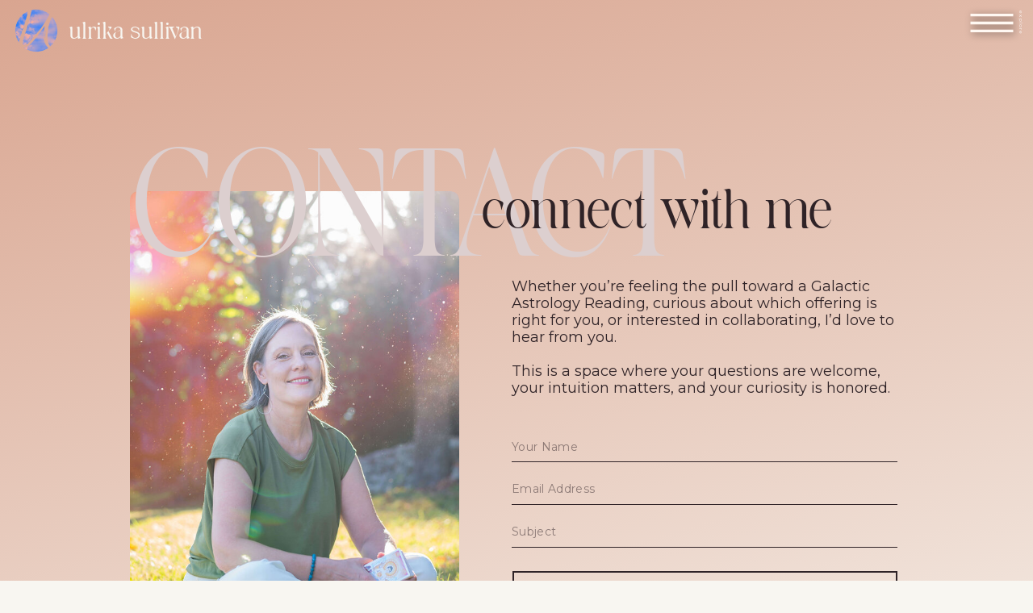

--- FILE ---
content_type: text/html;charset=UTF-8
request_url: https://ulrikasullivan.com/contact
body_size: 17587
content:
<!DOCTYPE html>
<html class="d" lang="en">
  <head>
    <meta charset="UTF-8" />
    <meta name="viewport" content="width=device-width, initial-scale=1" />
    <title>Contact I Ulrika Sullivan</title>
      <link rel="icon" type="image/png" href="//static.showit.co/200/eYTNtHAJp6fb3Rj8OS3xgQ/74670/logo_2025_copy2.png" />
      <link rel="preconnect" href="https://static.showit.co" />
      <meta name="description" content="Whether you’re feeling the pull toward a Galactic Astrology Reading, curious about which offering is right for you, or interested in collaborating, I’d love to hear from you." />
      <link rel="canonical" href="https://ulrikasullivan.com/contact" />
      <meta property="og:image" content="https://static.showit.co/1200/d0-JxpRD18OGW08QzCHcSA/74670/ulrika_sullivan_logo_300.png" />
    
    <link rel="preconnect" href="https://fonts.googleapis.com">
<link rel="preconnect" href="https://fonts.gstatic.com" crossorigin>
<link href="https://fonts.googleapis.com/css?family=Quattrocento+Sans:regular|Quattrocento+Sans:700|Lato:300|Montserrat:regular|Montserrat:600|Montserrat:700|Lato:700|Montserrat:500" rel="stylesheet" type="text/css"/>
<style>
@font-face{font-family:The Erupha;src:url('//static.showit.co/file/sutEueRAgdAIA7eUlHIoWQ/shared/the_erupha.woff');}
@font-face{font-family:The Erupha Slant;src:url('//static.showit.co/file/zC6gXa49GtH0D02mF5rhxQ/shared/the_erupha_slant.woff');}
@font-face{font-family:The Erupha Scale;src:url('//static.showit.co/file/4DC9uOtryPcBdgU7Ma0_Ow/shared/the_erupha_scale.woff');}
@font-face{font-family:The Erupha Italic Scale;src:url('//static.showit.co/file/iTq1WxbZTjODyeUboGNiYQ/shared/the_erupha_italic_scale.woff');}
 </style>
    <script id="init_data" type="application/json">
      {"mobile":{"w":320},"desktop":{"w":1200,"defaultTrIn":{"type":"fade"},"defaultTrOut":{"type":"fade"},"bgFillType":"color","bgColor":"colors-7"},"sid":"yfbi4qjoig0bvpj8ca7hla","break":768,"assetURL":"//static.showit.co","contactFormId":"74670/184434","cfAction":"aHR0cHM6Ly9jbGllbnRzZXJ2aWNlLnNob3dpdC5jby9jb250YWN0Zm9ybQ==","sgAction":"aHR0cHM6Ly9jbGllbnRzZXJ2aWNlLnNob3dpdC5jby9zb2NpYWxncmlk","blockData":[{"slug":"navigation","visible":"a","states":[],"d":{"h":819,"w":1200,"locking":{"side":"t"},"nature":"wH","bgFillType":"color","bgColor":"#ffffff:0","bgMediaType":"none"},"m":{"h":628,"w":320,"bgFillType":"color","bgColor":"#ffffff:0","bgMediaType":"none"}},{"slug":"main-menu","visible":"a","states":[],"d":{"h":1,"w":1200,"locking":{"side":"t"},"bgFillType":"color","bgColor":"colors-0:0","bgMediaType":"none"},"m":{"h":40,"w":320,"bgFillType":"color","bgColor":"colors-2","bgMediaType":"none"}},{"slug":"contact-1","visible":"a","states":[{"d":{"bgFillType":"color","bgColor":"#000000:0","bgMediaType":"none"},"m":{"bgFillType":"color","bgColor":"#000000:0","bgMediaType":"none"},"slug":"view-1"},{"d":{"bgFillType":"color","bgColor":"#000000:0","bgMediaType":"none"},"m":{"bgFillType":"color","bgColor":"#000000:0","bgMediaType":"none"},"slug":"view-2"}],"d":{"h":1084,"w":1200,"bgFillType":"gradient","bgGc1":"colors-3","bgGc2":"colors-7","bgGr":344,"bgMediaType":"none"},"m":{"h":1290,"w":320,"nature":"dH","bgFillType":"gradient","bgGc1":"colors-3","bgGc2":"colors-7","bgGr":344,"bgMediaType":"none"},"stateTrans":[{},{}]},{"slug":"discovery-call","visible":"a","states":[],"d":{"h":705,"w":1200,"stateTrIn":{"type":"fade","duration":0.6,"direction":"none"},"bgFillType":"gradient","bgGc1":"#a32e00:100","bgGc2":"#ba3655:100","bgGr":0,"bgMediaType":"image","bgImage":{"key":"RnQp00Jq1eNcGV2CYNsvMA/shared/pexels-nathany-guimaraes-116279468-12331069.jpg","aspect_ratio":0.8,"title":"pexels-nathany-guimaraes-116279468-12331069","type":"asset"},"bgOpacity":"40","bgPos":"cm","bgScale":"cover","bgScroll":"x"},"m":{"h":1079,"w":320,"stateTrIn":{"type":"fade","duration":0.6,"direction":"none"},"bgFillType":"gradient","bgGc1":"#a32e00:100","bgGc2":"#ba3655:100","bgGr":0,"bgMediaType":"image","bgImage":{"key":"RnQp00Jq1eNcGV2CYNsvMA/shared/pexels-nathany-guimaraes-116279468-12331069.jpg","aspect_ratio":0.8,"title":"pexels-nathany-guimaraes-116279468-12331069","type":"asset"},"bgOpacity":"40","bgPos":"cm","bgScale":"cover","bgScroll":"x"}},{"slug":"faqs","visible":"a","states":[],"d":{"h":387,"w":1200,"bgFillType":"color","bgColor":"colors-7","bgMediaType":"none"},"m":{"h":254,"w":320,"bgFillType":"color","bgColor":"colors-7","bgMediaType":"none"}},{"slug":"q1","visible":"a","states":[{"d":{"bgFillType":"color","bgColor":"#000000:0","bgMediaType":"none"},"m":{"bgFillType":"color","bgColor":"#000000:0","bgMediaType":"none"},"slug":"view-1"},{"d":{"bgFillType":"color","bgColor":"#000000:0","bgMediaType":"none"},"m":{"bgFillType":"color","bgColor":"#000000:0","bgMediaType":"none"},"slug":"view-2"}],"d":{"h":85,"w":1200,"bgFillType":"color","bgColor":"colors-7","bgMediaType":"none"},"m":{"h":62,"w":320,"bgFillType":"color","bgColor":"colors-7","bgMediaType":"none"},"stateTrans":[{},{}]},{"slug":"a1","visible":"a","states":[],"d":{"h":87,"w":1200,"bgFillType":"color","bgColor":"colors-7","bgMediaType":"none"},"m":{"h":165,"w":320,"bgFillType":"color","bgColor":"colors-7","bgMediaType":"none"}},{"slug":"q1-2","visible":"a","states":[{"d":{"bgFillType":"color","bgColor":"#000000:0","bgMediaType":"none"},"m":{"bgFillType":"color","bgColor":"#000000:0","bgMediaType":"none"},"slug":"view-1"},{"d":{"bgFillType":"color","bgColor":"#000000:0","bgMediaType":"none"},"m":{"bgFillType":"color","bgColor":"#000000:0","bgMediaType":"none"},"slug":"view-2"}],"d":{"h":85,"w":1200,"bgFillType":"color","bgColor":"colors-7","bgMediaType":"none"},"m":{"h":62,"w":320,"bgFillType":"color","bgColor":"colors-7","bgMediaType":"none"},"stateTrans":[{},{}]},{"slug":"a1-2","visible":"a","states":[],"d":{"h":89,"w":1200,"bgFillType":"color","bgColor":"colors-7","bgMediaType":"none"},"m":{"h":133,"w":320,"bgFillType":"color","bgColor":"colors-7","bgMediaType":"none"}},{"slug":"q1-3","visible":"a","states":[{"d":{"bgFillType":"color","bgColor":"#000000:0","bgMediaType":"none"},"m":{"bgFillType":"color","bgColor":"#000000:0","bgMediaType":"none"},"slug":"view-1"},{"d":{"bgFillType":"color","bgColor":"#000000:0","bgMediaType":"none"},"m":{"bgFillType":"color","bgColor":"#000000:0","bgMediaType":"none"},"slug":"view-2"}],"d":{"h":85,"w":1200,"bgFillType":"color","bgColor":"colors-7","bgMediaType":"none"},"m":{"h":62,"w":320,"bgFillType":"color","bgColor":"colors-7","bgMediaType":"none"},"stateTrans":[{},{}]},{"slug":"a1-3","visible":"a","states":[],"d":{"h":97,"w":1200,"bgFillType":"color","bgColor":"colors-7","bgMediaType":"none"},"m":{"h":105,"w":320,"bgFillType":"color","bgColor":"colors-7","bgMediaType":"none"}},{"slug":"q1-4","visible":"a","states":[{"d":{"bgFillType":"color","bgColor":"#000000:0","bgMediaType":"none"},"m":{"bgFillType":"color","bgColor":"#000000:0","bgMediaType":"none"},"slug":"view-1"},{"d":{"bgFillType":"color","bgColor":"#000000:0","bgMediaType":"none"},"m":{"bgFillType":"color","bgColor":"#000000:0","bgMediaType":"none"},"slug":"view-2"}],"d":{"h":85,"w":1200,"bgFillType":"color","bgColor":"colors-7","bgMediaType":"none"},"m":{"h":62,"w":320,"bgFillType":"color","bgColor":"colors-7","bgMediaType":"none"},"stateTrans":[{},{}]},{"slug":"a1-4","visible":"a","states":[],"d":{"h":97,"w":1200,"bgFillType":"color","bgColor":"colors-7","bgMediaType":"none"},"m":{"h":133,"w":320,"bgFillType":"color","bgColor":"colors-7","bgMediaType":"none"}},{"slug":"q1-5","visible":"a","states":[{"d":{"bgFillType":"color","bgColor":"#000000:0","bgMediaType":"none"},"m":{"bgFillType":"color","bgColor":"#000000:0","bgMediaType":"none"},"slug":"view-1"},{"d":{"bgFillType":"color","bgColor":"#000000:0","bgMediaType":"none"},"m":{"bgFillType":"color","bgColor":"#000000:0","bgMediaType":"none"},"slug":"view-2"}],"d":{"h":85,"w":1200,"bgFillType":"color","bgColor":"colors-7","bgMediaType":"none"},"m":{"h":62,"w":320,"bgFillType":"color","bgColor":"colors-7","bgMediaType":"none"},"stateTrans":[{},{}]},{"slug":"a1-5","visible":"a","states":[],"d":{"h":97,"w":1200,"bgFillType":"color","bgColor":"colors-7","bgMediaType":"none"},"m":{"h":134,"w":320,"bgFillType":"color","bgColor":"colors-7","bgMediaType":"none"}},{"slug":"q1-6","visible":"a","states":[{"d":{"bgFillType":"color","bgColor":"#000000:0","bgMediaType":"none"},"m":{"bgFillType":"color","bgColor":"#000000:0","bgMediaType":"none"},"slug":"view-1"},{"d":{"bgFillType":"color","bgColor":"#000000:0","bgMediaType":"none"},"m":{"bgFillType":"color","bgColor":"#000000:0","bgMediaType":"none"},"slug":"view-2"}],"d":{"h":85,"w":1200,"bgFillType":"color","bgColor":"colors-7","bgMediaType":"none"},"m":{"h":62,"w":320,"bgFillType":"color","bgColor":"colors-7","bgMediaType":"none"},"stateTrans":[{},{}]},{"slug":"a1-6","visible":"a","states":[],"d":{"h":402,"w":1200,"bgFillType":"color","bgColor":"colors-7","bgMediaType":"none"},"m":{"h":578,"w":320,"bgFillType":"color","bgColor":"colors-7","bgMediaType":"none"}},{"slug":"q1-7","visible":"a","states":[{"d":{"bgFillType":"color","bgColor":"#000000:0","bgMediaType":"none"},"m":{"bgFillType":"color","bgColor":"#000000:0","bgMediaType":"none"},"slug":"view-1"},{"d":{"bgFillType":"color","bgColor":"#000000:0","bgMediaType":"none"},"m":{"bgFillType":"color","bgColor":"#000000:0","bgMediaType":"none"},"slug":"view-2"}],"d":{"h":85,"w":1200,"bgFillType":"color","bgColor":"colors-7","bgMediaType":"none"},"m":{"h":62,"w":320,"bgFillType":"color","bgColor":"colors-7","bgMediaType":"none"},"stateTrans":[{},{}]},{"slug":"a1-7","visible":"a","states":[],"d":{"h":147,"w":1200,"bgFillType":"color","bgColor":"colors-7","bgMediaType":"none"},"m":{"h":238,"w":320,"bgFillType":"color","bgColor":"colors-7","bgMediaType":"none"}},{"slug":"faqs-1","visible":"a","states":[],"d":{"h":103,"w":1200,"bgFillType":"color","bgColor":"colors-7","bgMediaType":"none"},"m":{"h":67,"w":320,"bgFillType":"color","bgColor":"colors-7","bgMediaType":"none"}},{"slug":"footer","visible":"a","states":[],"d":{"h":323,"w":1200,"bgFillType":"gradient","bgGc1":"colors-2","bgGc2":"#3b8e91:100","bgGr":"142","bgMediaType":"image","bgImage":{"key":"E_FXZgDFOSQ3RftZ7PWrtg/74670/ulrika-sullivan-galactic-astrologer1.jpg","aspect_ratio":1.5,"title":"ulrika-sullivan-galactic-astrologer1","type":"asset"},"bgOpacity":17,"bgPos":"cb","bgScale":"cover","bgScroll":"x"},"m":{"h":738,"w":320,"bgFillType":"gradient","bgGc1":"colors-2","bgGc2":"#3b8e91:100","bgGr":"142","bgMediaType":"image","bgImage":{"key":"E_FXZgDFOSQ3RftZ7PWrtg/74670/ulrika-sullivan-galactic-astrologer1.jpg","aspect_ratio":1.5,"title":"ulrika-sullivan-galactic-astrologer1","type":"asset"},"bgOpacity":17,"bgPos":"cb","bgScale":"cover","bgScroll":"x"}}],"elementData":[{"type":"simple","visible":"a","id":"navigation_0","blockId":"navigation","m":{"x":-20,"y":-5,"w":349,"h":633,"a":0,"trIn":{"cl":"slideIn","d":"0.5","dl":"0"}},"d":{"x":378,"y":0,"w":822,"h":820,"a":0,"trIn":{"cl":"slideInRight","d":"0.5","dl":0.25},"lockH":"rs","lockV":"s"}},{"type":"text","visible":"a","id":"navigation_1","blockId":"navigation","m":{"x":12,"y":136,"w":282,"h":32,"a":0,"trIn":{"cl":"slideIn","d":"0.5","dl":"0"}},"d":{"x":720,"y":266,"w":401,"h":28,"a":0,"trIn":{"cl":"slideInRight","d":"0.5","dl":0.25},"lockH":"r","lockV":"t"}},{"type":"text","visible":"a","id":"navigation_2","blockId":"navigation","m":{"x":32,"y":91,"w":264,"h":24,"a":0,"trIn":{"cl":"slideInRight","d":"0.5","dl":0}},"d":{"x":975,"y":209,"w":146,"h":27,"a":0,"trIn":{"cl":"slideInRight","d":"0.5","dl":"0"},"lockH":"r","lockV":"t"}},{"type":"text","visible":"a","id":"navigation_3","blockId":"navigation","m":{"x":12,"y":188,"w":282,"h":32,"a":0,"trIn":{"cl":"slideIn","d":"0.5","dl":"0"}},"d":{"x":720,"y":319,"w":401,"h":28,"a":0,"trIn":{"cl":"slideInRight","d":"0.5","dl":0.25},"lockH":"r","lockV":"t"}},{"type":"text","visible":"a","id":"navigation_4","blockId":"navigation","m":{"x":12,"y":291,"w":282,"h":32,"a":0,"trIn":{"cl":"slideIn","d":"0.5","dl":"0"}},"d":{"x":720,"y":424,"w":401,"h":28,"a":0,"trIn":{"cl":"slideInRight","d":"0.5","dl":0.25},"lockH":"r","lockV":"t"}},{"type":"icon","visible":"a","id":"navigation_5","blockId":"navigation","m":{"x":275,"y":1,"w":38,"h":38,"a":0,"trIn":{"cl":"slideInRight","d":"0.5","dl":0.25}},"d":{"x":1122,"y":27,"w":45,"h":45,"a":0,"trIn":{"cl":"slideInRight","d":"0.5","dl":0.25},"lockH":"r","lockV":"t"},"pc":[{"type":"hide","block":"navigation"}]},{"type":"graphic","visible":"d","id":"navigation_6","blockId":"navigation","m":{"x":0,"y":0,"w":320,"h":410,"a":0,"gs":{"s":10},"trIn":{"cl":"slideIn","d":"0.5","dl":1}},"d":{"x":0,"y":0,"w":600,"h":820,"a":0,"gs":{"s":1},"trIn":{"cl":"slideInLeft","d":"0.5","dl":1},"lockH":"ls","lockV":"s"},"c":{"key":"gEOLWZ65NChRCAlno2B60Q/shared/magicpattern-oph_5xumgqw-unsplash.jpg","aspect_ratio":1.77778}},{"type":"text","visible":"a","id":"navigation_7","blockId":"navigation","m":{"x":12,"y":239,"w":282,"h":32,"a":0,"trIn":{"cl":"slideIn","d":"0.5","dl":"0"}},"d":{"x":720,"y":371,"w":401,"h":28,"a":0,"trIn":{"cl":"slideInRight","d":"0.5","dl":0.25},"lockH":"r","lockV":"t"}},{"type":"text","visible":"a","id":"navigation_8","blockId":"navigation","m":{"x":14,"y":342,"w":282,"h":32,"a":0,"trIn":{"cl":"slideIn","d":"0.5","dl":"0"}},"d":{"x":720,"y":477,"w":401,"h":28,"a":0,"trIn":{"cl":"slideInRight","d":"0.5","dl":0.25},"lockH":"r","lockV":"t"}},{"type":"graphic","visible":"d","id":"navigation_9","blockId":"navigation","m":{"x":108,"y":-49,"w":105,"h":140,"a":0,"trIn":{"cl":"slideInLeft","d":"0.5","dl":0.25}},"d":{"x":161,"y":134,"w":279,"h":315,"a":0,"trIn":{"cl":"slideInLeft","d":"0.5","dl":0.25}},"c":{"key":"Us_93NJImwa_xSOs9Qvm3w/74670/ulrika-sullivan-galactic-astrologer13.jpg","aspect_ratio":0.66525}},{"type":"text","visible":"d","id":"navigation_10","blockId":"navigation","m":{"x":36,"y":541,"w":282,"h":389,"a":0,"trIn":{"cl":"slideIn","d":"0.5","dl":"0"}},"d":{"x":172,"y":477,"w":257,"h":28,"a":0,"trIn":{"cl":"slideInLeft","d":"0.5","dl":0.25}}},{"type":"text","visible":"d","id":"navigation_11","blockId":"navigation","m":{"x":36,"y":577,"w":245,"h":51,"a":0,"trIn":{"cl":"slideInLeft","d":"0.5","dl":0.1}},"d":{"x":147,"y":528,"w":305,"h":55,"a":0,"trIn":{"cl":"slideInLeft","d":"0.5","dl":0.1}}},{"type":"graphic","visible":"a","id":"navigation_12","blockId":"navigation","m":{"x":-60,"y":-32,"w":103,"h":104,"a":48,"trIn":{"cl":"slideInRight","d":"0.5","dl":0.25}},"d":{"x":318,"y":129,"w":278,"h":247,"a":219,"o":100,"trIn":{"cl":"slideInLeft","d":"0.5","dl":"0"}},"c":{"key":"n5Nh5_loLZnb4CckZ8VoCQ/shared/ac_taurus_w.png","aspect_ratio":1.12518}},{"type":"text","visible":"a","id":"navigation_13","blockId":"navigation","m":{"x":12,"y":445,"w":282,"h":29,"a":0,"trIn":{"cl":"slideIn","d":"0.5","dl":"0"}},"d":{"x":720,"y":582,"w":401,"h":28,"a":0,"trIn":{"cl":"slideInRight","d":"0.5","dl":0.25},"lockH":"r","lockV":"t"}},{"type":"text","visible":"a","id":"navigation_14","blockId":"navigation","m":{"x":14,"y":394,"w":282,"h":32,"a":0,"trIn":{"cl":"slideIn","d":"0.5","dl":"0"}},"d":{"x":720,"y":529,"w":401,"h":28,"a":0,"trIn":{"cl":"slideInRight","d":"0.5","dl":0.25},"lockH":"r","lockV":"t"}},{"type":"graphic","visible":"a","id":"navigation_15","blockId":"navigation","m":{"x":10,"y":9,"w":45,"h":47,"a":0,"trIn":{"cl":"slideInRight","d":"0.5","dl":"0"}},"d":{"x":1066,"y":116,"w":55,"h":55,"a":0,"trIn":{"cl":"slideInRight","d":"0.5","dl":"0"},"lockH":"r","lockV":"t"},"c":{"key":"81ryA8APG6_jEEIsp-Av_g/shared/logo_2025_copy2.png","aspect_ratio":1}},{"type":"icon","visible":"a","id":"navigation_16","blockId":"navigation","m":{"x":247,"y":506,"w":16,"h":16,"a":0,"trIn":{"cl":"fadeIn","d":"0.5","dl":"0"}},"d":{"x":1068,"y":641,"w":19,"h":19,"a":0,"trIn":{"cl":"fadeIn","d":"0.5","dl":"0"},"lockH":"r"}},{"type":"icon","visible":"a","id":"navigation_17","blockId":"navigation","m":{"x":214,"y":506,"w":16,"h":16,"a":0,"trIn":{"cl":"fadeIn","d":"0.5","dl":"0"}},"d":{"x":1032,"y":641,"w":19,"h":19,"a":0,"trIn":{"cl":"fadeIn","d":"0.5","dl":"0"},"lockH":"r"}},{"type":"icon","visible":"a","id":"navigation_18","blockId":"navigation","m":{"x":278,"y":506,"w":16,"h":16,"a":0},"d":{"x":1103,"y":641,"w":19,"h":19,"a":0}},{"type":"icon","visible":"a","id":"main-menu_0","blockId":"main-menu","m":{"x":275,"y":5,"w":38,"h":38,"a":0},"d":{"x":1120,"y":2,"w":58,"h":53,"a":0,"lockH":"r"},"pc":[{"type":"show","block":"navigation"}]},{"type":"text","visible":"a","id":"main-menu_1","blockId":"main-menu","m":{"x":272,"y":0,"w":45,"h":12,"a":0,"trIn":{"cl":"fadeIn","d":"0.5","dl":"0"},"lockV":"b"},"d":{"x":1160,"y":20,"w":45,"h":17,"a":90,"trIn":{"cl":"fadeIn","d":"0.5","dl":"0"},"lockH":"r","lockV":"b"}},{"type":"graphic","visible":"a","id":"main-menu_2","blockId":"main-menu","m":{"x":8,"y":5,"w":29,"h":29,"a":0},"d":{"x":18,"y":11,"w":54,"h":54,"a":0,"lockH":"l"},"c":{"key":"qHs3DxNGjFezYgITVdu7kw/shared/logo_2025_copy.png","aspect_ratio":1}},{"type":"text","visible":"a","id":"main-menu_3","blockId":"main-menu","m":{"x":43,"y":12,"w":218,"h":16,"a":0,"trIn":{"cl":"fadeIn","d":"0.5","dl":"0"}},"d":{"x":85,"y":23,"w":196,"h":32,"a":0,"trIn":{"cl":"fadeIn","d":"0.5","dl":"0"},"lockH":"l"}},{"type":"simple","visible":"a","id":"contact-1_view-1_0","blockId":"contact-1","m":{"x":47,"y":897,"w":227,"h":239,"a":0},"d":{"x":595,"y":708,"w":477,"h":225,"a":0}},{"type":"simple","visible":"a","id":"contact-1_view-1_1","blockId":"contact-1","m":{"x":45,"y":868,"w":230,"h":1,"a":0},"d":{"x":594,"y":678,"w":478,"h":1,"a":0}},{"type":"simple","visible":"a","id":"contact-1_view-1_2","blockId":"contact-1","m":{"x":45,"y":812,"w":230,"h":1,"a":0},"d":{"x":594,"y":625,"w":478,"h":1,"a":0}},{"type":"simple","visible":"a","id":"contact-1_view-1_3","blockId":"contact-1","m":{"x":45,"y":758,"w":230,"h":1,"a":0},"d":{"x":594,"y":572,"w":478,"h":1,"a":0}},{"type":"text","visible":"a","id":"contact-1_view-1_4","blockId":"contact-1","m":{"x":46,"y":848,"w":230,"h":20,"a":0},"d":{"x":594,"y":648,"w":400,"h":21,"a":0}},{"type":"text","visible":"a","id":"contact-1_view-1_5","blockId":"contact-1","m":{"x":54,"y":903,"w":212,"h":226,"a":0},"d":{"x":608,"y":719,"w":452,"h":199,"a":0}},{"type":"text","visible":"a","id":"contact-1_view-1_6","blockId":"contact-1","m":{"x":46,"y":792,"w":229,"h":19,"a":0},"d":{"x":594,"y":595,"w":400,"h":21,"a":0}},{"type":"text","visible":"a","id":"contact-1_view-1_7","blockId":"contact-1","m":{"x":46,"y":738,"w":228,"h":20,"a":0},"d":{"x":594,"y":543,"w":400,"h":21,"a":0}},{"type":"simple","visible":"a","id":"contact-1_view-1_8","blockId":"contact-1","m":{"x":48,"y":1157,"w":224,"h":52,"a":0},"d":{"x":594,"y":951,"w":161,"h":37,"a":0}},{"type":"text","visible":"a","id":"contact-1_view-1_9","blockId":"contact-1","m":{"x":59,"y":1168,"w":203,"h":31,"a":0},"d":{"x":594,"y":962,"w":161,"h":31,"a":0,"trIn":{"cl":"fadeIn","d":"0.5","dl":0.1}}},{"type":"text","visible":"a","id":"contact-1_view-1_10","blockId":"contact-1","m":{"x":29,"y":450,"w":262,"h":51,"a":0,"trIn":{"cl":"fadeIn","d":"0.5","dl":0.1}},"d":{"x":594,"y":345,"w":478,"h":160,"a":0,"trIn":{"cl":"fadeIn","d":"0.5","dl":0.1}}},{"type":"text","visible":"a","id":"contact-1_view-2_0","blockId":"contact-1","m":{"x":45,"y":591,"w":215,"h":109,"a":0},"d":{"x":686,"y":519,"w":320,"h":206,"a":0}},{"type":"graphic","visible":"a","id":"contact-1_1","blockId":"contact-1","m":{"x":22,"y":175,"w":220,"h":249,"a":0,"gs":{"s":100}},"d":{"x":121,"y":237,"w":408,"h":612,"a":0,"gs":{"t":"zoom","p":132.598,"x":39.805,"y":100},"trIn":{"cl":"fadeIn","d":"0.5","dl":0.1}},"c":{"key":"Nvy9-e63o7W-95eRDwZd6w/74670/ulrika-sullivan-galactic-astrologer12.jpg","aspect_ratio":0.66534}},{"type":"text","visible":"a","id":"contact-1_2","blockId":"contact-1","m":{"x":12,"y":41,"w":300,"h":53,"a":0},"d":{"x":127,"y":148,"w":847,"h":89,"a":0,"trIn":{"cl":"fadeIn","d":"0.5","dl":0.1}}},{"type":"text","visible":"d","id":"contact-1_3","blockId":"contact-1","m":{"x":16,"y":1335,"w":290,"h":51,"a":0,"trIn":{"cl":"fadeIn","d":"0.5","dl":0.1}},"d":{"x":122,"y":871,"w":407,"h":91,"a":0,"trIn":{"cl":"fadeIn","d":"0.5","dl":0.1}}},{"type":"text","visible":"a","id":"contact-1_4","blockId":"contact-1","m":{"x":24,"y":68,"w":218,"h":82,"a":0},"d":{"x":558,"y":231,"w":448,"h":57,"a":0,"trIn":{"cl":"fadeIn","d":"0.5","dl":0.1}}},{"type":"text","visible":"a","id":"discovery-call_0","blockId":"discovery-call","m":{"x":39,"y":60,"w":243,"h":48,"a":0},"d":{"x":113,"y":109,"w":975,"h":148,"a":0}},{"type":"text","visible":"a","id":"discovery-call_1","blockId":"discovery-call","m":{"x":18,"y":141,"w":267,"h":48,"a":0},"d":{"x":192,"y":169,"w":819,"h":60,"a":0}},{"type":"text","visible":"a","id":"discovery-call_2","blockId":"discovery-call","m":{"x":39,"y":253,"w":246,"h":46,"a":0,"trIn":{"cl":"fadeIn","d":"0.5","dl":"0"}},"d":{"x":321,"y":263,"w":558,"h":52,"a":0,"trIn":{"cl":"fadeIn","d":"0.5","dl":"0"}}},{"type":"graphic","visible":"a","id":"discovery-call_3","blockId":"discovery-call","m":{"x":229,"y":189,"w":39,"h":37,"a":0},"d":{"x":908,"y":211,"w":31,"h":30,"a":0,"o":100},"c":{"key":"5SE09dAqhPi6RZ10p4egtw/shared/asset_1.png","aspect_ratio":1.04615}},{"type":"text","visible":"a","id":"discovery-call_4","blockId":"discovery-call","m":{"x":36,"y":385,"w":249,"h":498,"a":0},"d":{"x":258,"y":347,"w":685,"h":342,"a":0,"trIn":{"cl":"fadeIn","d":"0.5","dl":0.1}}},{"type":"button","visible":"a","id":"discovery-call_5","blockId":"discovery-call","m":{"x":30,"y":978,"w":246,"h":45,"a":0},"d":{"x":620,"y":555,"w":323,"h":51,"a":0}},{"type":"text","visible":"a","id":"faqs_0","blockId":"faqs","m":{"x":0,"y":67,"w":319,"h":53,"a":0},"d":{"x":177,"y":86,"w":847,"h":89,"a":0,"trIn":{"cl":"fadeIn","d":"0.5","dl":0.1}}},{"type":"text","visible":"a","id":"faqs_1","blockId":"faqs","m":{"x":15,"y":147,"w":290,"h":22,"a":0},"d":{"x":184,"y":206,"w":832,"h":86,"a":0,"trIn":{"cl":"fadeIn","d":"0.5","dl":0.1}}},{"type":"line","visible":"a","id":"q1_0","blockId":"q1","m":{"x":-10,"y":61,"w":340,"h":1,"a":0},"d":{"x":216,"y":67,"w":769,"h":1,"a":0}},{"type":"text","visible":"a","id":"q1_1","blockId":"q1","m":{"x":13,"y":8,"w":253,"h":17,"a":0,"trIn":{"cl":"fadeIn","d":"0.5","dl":0.1}},"d":{"x":249,"y":23,"w":640,"h":22,"a":0,"trIn":{"cl":"fadeIn","d":"0.5","dl":0.1}}},{"type":"icon","visible":"a","id":"q1_view-1_0","blockId":"q1","m":{"x":286,"y":11,"w":29,"h":27,"a":90},"d":{"x":935,"y":19,"w":30,"h":30,"a":90},"pc":[{"type":"show","block":"a1"}]},{"type":"icon","visible":"a","id":"q1_view-2_0","blockId":"q1","m":{"x":286,"y":10,"w":29,"h":27,"a":270},"d":{"x":935,"y":19,"w":30,"h":30,"a":270},"pc":[{"type":"hide","block":"a1"}]},{"type":"text","visible":"a","id":"a1_0","blockId":"a1","m":{"x":12,"y":12,"w":263,"h":121,"a":0},"d":{"x":246,"y":9,"w":664,"h":60,"a":0,"trIn":{"cl":"fadeIn","d":"0.5","dl":0.1}}},{"type":"line","visible":"a","id":"q1-2_0","blockId":"q1-2","m":{"x":-10,"y":61,"w":340,"h":1,"a":0},"d":{"x":216,"y":67,"w":769,"h":1,"a":0}},{"type":"text","visible":"a","id":"q1-2_1","blockId":"q1-2","m":{"x":13,"y":13,"w":190,"h":17,"a":0,"trIn":{"cl":"fadeIn","d":"0.5","dl":0.1}},"d":{"x":249,"y":23,"w":640,"h":22,"a":0,"trIn":{"cl":"fadeIn","d":"0.5","dl":0.1}}},{"type":"icon","visible":"a","id":"q1-2_view-1_0","blockId":"q1-2","m":{"x":286,"y":11,"w":29,"h":27,"a":90},"d":{"x":935,"y":19,"w":30,"h":30,"a":90},"pc":[{"type":"show","block":"a1-2"}]},{"type":"icon","visible":"a","id":"q1-2_view-2_0","blockId":"q1-2","m":{"x":286,"y":10,"w":29,"h":27,"a":270},"d":{"x":935,"y":19,"w":30,"h":30,"a":270},"pc":[{"type":"hide","block":"a1-2"}]},{"type":"text","visible":"a","id":"a1-2_0","blockId":"a1-2","m":{"x":12,"y":12,"w":263,"h":94,"a":0},"d":{"x":246,"y":9,"w":664,"h":60,"a":0,"trIn":{"cl":"fadeIn","d":"0.5","dl":0.1}}},{"type":"line","visible":"a","id":"q1-3_0","blockId":"q1-3","m":{"x":-10,"y":61,"w":340,"h":1,"a":0},"d":{"x":216,"y":67,"w":769,"h":1,"a":0}},{"type":"text","visible":"a","id":"q1-3_1","blockId":"q1-3","m":{"x":13,"y":13,"w":207,"h":17,"a":0,"trIn":{"cl":"fadeIn","d":"0.5","dl":0.1}},"d":{"x":249,"y":23,"w":640,"h":22,"a":0,"trIn":{"cl":"fadeIn","d":"0.5","dl":0.1}}},{"type":"icon","visible":"a","id":"q1-3_view-1_0","blockId":"q1-3","m":{"x":286,"y":11,"w":29,"h":27,"a":90},"d":{"x":935,"y":19,"w":30,"h":30,"a":90},"pc":[{"type":"show","block":"a1-3"}]},{"type":"icon","visible":"a","id":"q1-3_view-2_0","blockId":"q1-3","m":{"x":286,"y":10,"w":29,"h":27,"a":270},"d":{"x":935,"y":19,"w":30,"h":30,"a":270},"pc":[{"type":"hide","block":"a1-3"}]},{"type":"text","visible":"a","id":"a1-3_0","blockId":"a1-3","m":{"x":12,"y":12,"w":263,"h":62,"a":0},"d":{"x":246,"y":9,"w":664,"h":66,"a":0,"trIn":{"cl":"fadeIn","d":"0.5","dl":0.1}}},{"type":"line","visible":"a","id":"q1-4_0","blockId":"q1-4","m":{"x":-10,"y":62,"w":340,"h":1,"a":0},"d":{"x":216,"y":67,"w":769,"h":1,"a":0}},{"type":"text","visible":"a","id":"q1-4_1","blockId":"q1-4","m":{"x":13,"y":13,"w":253,"h":17,"a":0,"trIn":{"cl":"fadeIn","d":"0.5","dl":0.1}},"d":{"x":249,"y":23,"w":640,"h":22,"a":0,"trIn":{"cl":"fadeIn","d":"0.5","dl":0.1}}},{"type":"icon","visible":"a","id":"q1-4_view-1_0","blockId":"q1-4","m":{"x":286,"y":11,"w":29,"h":27,"a":90},"d":{"x":935,"y":19,"w":30,"h":30,"a":90},"pc":[{"type":"show","block":"a1-4"}]},{"type":"icon","visible":"a","id":"q1-4_view-2_0","blockId":"q1-4","m":{"x":286,"y":10,"w":29,"h":27,"a":270},"d":{"x":935,"y":19,"w":30,"h":30,"a":270},"pc":[{"type":"hide","block":"a1-4"}]},{"type":"text","visible":"a","id":"a1-4_0","blockId":"a1-4","m":{"x":12,"y":12,"w":263,"h":92,"a":0},"d":{"x":246,"y":9,"w":664,"h":66,"a":0,"trIn":{"cl":"fadeIn","d":"0.5","dl":0.1}}},{"type":"line","visible":"a","id":"q1-5_0","blockId":"q1-5","m":{"x":-10,"y":62,"w":340,"h":1,"a":0},"d":{"x":216,"y":67,"w":769,"h":1,"a":0}},{"type":"text","visible":"a","id":"q1-5_1","blockId":"q1-5","m":{"x":13,"y":13,"w":253,"h":17,"a":0,"trIn":{"cl":"fadeIn","d":"0.5","dl":0.1}},"d":{"x":249,"y":23,"w":640,"h":22,"a":0,"trIn":{"cl":"fadeIn","d":"0.5","dl":0.1}}},{"type":"icon","visible":"a","id":"q1-5_view-1_0","blockId":"q1-5","m":{"x":286,"y":11,"w":29,"h":27,"a":90},"d":{"x":935,"y":19,"w":30,"h":30,"a":90},"pc":[{"type":"show","block":"a1-5"}]},{"type":"icon","visible":"a","id":"q1-5_view-2_0","blockId":"q1-5","m":{"x":286,"y":10,"w":29,"h":27,"a":270},"d":{"x":935,"y":19,"w":30,"h":30,"a":270},"pc":[{"type":"hide","block":"a1-5"}]},{"type":"text","visible":"a","id":"a1-5_0","blockId":"a1-5","m":{"x":12,"y":12,"w":263,"h":109,"a":0},"d":{"x":246,"y":9,"w":664,"h":66,"a":0,"trIn":{"cl":"fadeIn","d":"0.5","dl":0.1}}},{"type":"line","visible":"a","id":"q1-6_0","blockId":"q1-6","m":{"x":-10,"y":62,"w":340,"h":1,"a":0},"d":{"x":216,"y":67,"w":769,"h":1,"a":0}},{"type":"text","visible":"a","id":"q1-6_1","blockId":"q1-6","m":{"x":13,"y":13,"w":198,"h":17,"a":0,"trIn":{"cl":"fadeIn","d":"0.5","dl":0.1}},"d":{"x":249,"y":23,"w":640,"h":22,"a":0,"trIn":{"cl":"fadeIn","d":"0.5","dl":0.1}}},{"type":"icon","visible":"a","id":"q1-6_view-1_0","blockId":"q1-6","m":{"x":286,"y":11,"w":29,"h":27,"a":90},"d":{"x":935,"y":19,"w":30,"h":30,"a":90},"pc":[{"type":"show","block":"a1-6"}]},{"type":"icon","visible":"a","id":"q1-6_view-2_0","blockId":"q1-6","m":{"x":286,"y":10,"w":29,"h":27,"a":270},"d":{"x":935,"y":19,"w":30,"h":30,"a":270},"pc":[{"type":"hide","block":"a1-6"}]},{"type":"text","visible":"a","id":"a1-6_0","blockId":"a1-6","m":{"x":12,"y":12,"w":263,"h":270,"a":0},"d":{"x":246,"y":9,"w":664,"h":358,"a":0,"trIn":{"cl":"fadeIn","d":"0.5","dl":0.1}}},{"type":"line","visible":"a","id":"q1-7_0","blockId":"q1-7","m":{"x":-10,"y":62,"w":340,"h":1,"a":0},"d":{"x":216,"y":67,"w":769,"h":1,"a":0}},{"type":"text","visible":"a","id":"q1-7_1","blockId":"q1-7","m":{"x":13,"y":13,"w":253,"h":17,"a":0,"trIn":{"cl":"fadeIn","d":"0.5","dl":0.1}},"d":{"x":249,"y":23,"w":640,"h":22,"a":0,"trIn":{"cl":"fadeIn","d":"0.5","dl":0.1}}},{"type":"icon","visible":"a","id":"q1-7_view-1_0","blockId":"q1-7","m":{"x":286,"y":11,"w":29,"h":27,"a":90},"d":{"x":935,"y":19,"w":30,"h":30,"a":90},"pc":[{"type":"show","block":"a1-7"}]},{"type":"icon","visible":"a","id":"q1-7_view-2_0","blockId":"q1-7","m":{"x":286,"y":10,"w":29,"h":27,"a":270},"d":{"x":935,"y":19,"w":30,"h":30,"a":270},"pc":[{"type":"hide","block":"a1-7"}]},{"type":"text","visible":"a","id":"a1-7_0","blockId":"a1-7","m":{"x":12,"y":12,"w":263,"h":194,"a":0},"d":{"x":246,"y":9,"w":664,"h":112,"a":0,"trIn":{"cl":"fadeIn","d":"0.5","dl":0.1}}},{"type":"simple","visible":"a","id":"footer_0","blockId":"footer","m":{"x":-55,"y":649,"w":432,"h":58,"a":0},"d":{"x":0,"y":279,"w":1200,"h":45,"a":0,"lockH":"s"}},{"type":"text","visible":"a","id":"footer_1","blockId":"footer","m":{"x":74,"y":60,"w":173,"h":15,"a":0,"trIn":{"cl":"fadeIn","d":"0.5","dl":"0"}},"d":{"x":1119,"y":39,"w":77,"h":27,"a":0,"trIn":{"cl":"fadeIn","d":"0.5","dl":"0"},"lockH":"r"}},{"type":"text","visible":"a","id":"footer_2","blockId":"footer","m":{"x":18,"y":666,"w":287,"h":26,"a":0,"trIn":{"cl":"fadeIn","d":"0.5","dl":"0"}},"d":{"x":348,"y":296,"w":505,"h":15,"a":0,"trIn":{"cl":"fadeIn","d":"0.5","dl":"0"}}},{"type":"icon","visible":"a","id":"footer_3","blockId":"footer","m":{"x":153,"y":210,"w":16,"h":16,"a":0,"trIn":{"cl":"fadeIn","d":"0.5","dl":"0"}},"d":{"x":1125,"y":220,"w":19,"h":19,"a":0,"trIn":{"cl":"fadeIn","d":"0.5","dl":"0"},"lockH":"r"}},{"type":"icon","visible":"a","id":"footer_4","blockId":"footer","m":{"x":120,"y":210,"w":16,"h":16,"a":0,"trIn":{"cl":"fadeIn","d":"0.5","dl":"0"}},"d":{"x":1089,"y":220,"w":19,"h":19,"a":0,"trIn":{"cl":"fadeIn","d":"0.5","dl":"0"},"lockH":"r"}},{"type":"text","visible":"a","id":"footer_5","blockId":"footer","m":{"x":40,"y":461,"w":243,"h":75,"a":0,"trIn":{"cl":"fadeIn","d":"0.5","dl":"0"}},"d":{"x":199,"y":67,"w":214,"h":60,"a":0,"trIn":{"cl":"fadeIn","d":"0.5","dl":"0"},"lockH":"l"}},{"type":"text","visible":"a","id":"footer_6","blockId":"footer","m":{"x":51,"y":152,"w":218,"h":16,"a":0,"trIn":{"cl":"fadeIn","d":"0.5","dl":"0"}},"d":{"x":744,"y":67,"w":196,"h":40,"a":0,"trIn":{"cl":"fadeIn","d":"0.5","dl":"0"}}},{"type":"icon","visible":"a","id":"footer_7","blockId":"footer","m":{"x":149,"y":19,"w":22,"h":50,"a":270},"d":{"x":1144,"y":8,"w":27,"h":27,"a":270,"lockH":"r"}},{"type":"text","visible":"d","id":"footer_8","blockId":"footer","m":{"x":53,"y":41,"w":83,"h":21,"a":0},"d":{"x":749,"y":119,"w":44,"h":16,"a":0,"trIn":{"cl":"fadeIn","d":"0.5","dl":0.1},"lockV":"t"}},{"type":"text","visible":"d","id":"footer_9","blockId":"footer","m":{"x":53,"y":41,"w":83,"h":21,"a":0},"d":{"x":749,"y":151,"w":44,"h":16,"a":0,"trIn":{"cl":"fadeIn","d":"0.5","dl":0.1},"lockV":"t"}},{"type":"text","visible":"d","id":"footer_10","blockId":"footer","m":{"x":53,"y":41,"w":83,"h":21,"a":0},"d":{"x":749,"y":181,"w":85,"h":16,"a":0,"trIn":{"cl":"fadeIn","d":"0.5","dl":0.1},"lockV":"t"}},{"type":"text","visible":"d","id":"footer_11","blockId":"footer","m":{"x":53,"y":41,"w":83,"h":21,"a":0},"d":{"x":890,"y":151,"w":183,"h":16,"a":0,"trIn":{"cl":"fadeIn","d":"0.5","dl":0.1},"lockV":"t"}},{"type":"text","visible":"d","id":"footer_12","blockId":"footer","m":{"x":53,"y":41,"w":83,"h":21,"a":0},"d":{"x":890,"y":181,"w":137,"h":16,"a":0,"trIn":{"cl":"fadeIn","d":"0.5","dl":0.1},"lockV":"t"}},{"type":"text","visible":"d","id":"footer_13","blockId":"footer","m":{"x":53,"y":41,"w":83,"h":21,"a":0},"d":{"x":890,"y":119,"w":167,"h":16,"a":0,"trIn":{"cl":"fadeIn","d":"0.5","dl":0.1},"lockV":"t"}},{"type":"graphic","visible":"a","id":"footer_14","blockId":"footer","m":{"x":135,"y":86,"w":50,"h":55,"a":0},"d":{"x":569,"y":-30,"w":63,"h":65,"a":0},"c":{"key":"81ryA8APG6_jEEIsp-Av_g/shared/logo_2025_copy2.png","aspect_ratio":1}},{"type":"graphic","visible":"a","id":"footer_15","blockId":"footer","m":{"x":90,"y":252,"w":143,"h":188,"a":0},"d":{"x":45,"y":54,"w":133,"h":173,"a":0,"lockH":"l"},"c":{"key":"sqSeHZQ5EY53ah1qiAuCAw/shared/2026_report_cover_copy.jpg","aspect_ratio":0.77273}},{"type":"button","visible":"a","id":"footer_16","blockId":"footer","m":{"x":81,"y":573,"w":160,"h":47,"a":0},"d":{"x":199,"y":185,"w":118,"h":35,"a":0,"lockH":"l"}},{"type":"text","visible":"a","id":"footer_17","blockId":"footer","m":{"x":6,"y":716,"w":308,"h":13,"a":0},"d":{"x":16,"y":295,"w":191,"h":14,"a":0,"trIn":{"cl":"fadeIn","d":"0.5","dl":"0"}}},{"type":"icon","visible":"a","id":"footer_18","blockId":"footer","m":{"x":185,"y":210,"w":16,"h":16,"a":0},"d":{"x":1158,"y":220,"w":19,"h":19,"a":0}}]}
    </script>
    <link
      rel="stylesheet"
      type="text/css"
      href="https://cdnjs.cloudflare.com/ajax/libs/animate.css/3.4.0/animate.min.css"
    />
    <script
      id="si-jquery"
      src="https://ajax.googleapis.com/ajax/libs/jquery/3.5.1/jquery.min.js"
    ></script>
    		
		<script src="//lib.showit.co/engine/2.6.8/showit-lib.min.js"></script>
		<script src="//lib.showit.co/engine/2.6.8/showit.min.js"></script>

    <script>
      
      function initPage(){
      
      }
    </script>
    <link rel="stylesheet" type="text/css" href="//lib.showit.co/engine/2.6.8/showit.css" />
    <style id="si-page-css">
      html.m {background-color:rgba(248,246,241,1);}
html.d {background-color:rgba(248,246,241,1);}
.d .se:has(.st-primary) {border-radius:10px;box-shadow:none;opacity:1;overflow:hidden;transition-duration:0.5s;}
.d .st-primary {padding:10px 14px 10px 14px;border-width:0px;border-color:rgba(47,35,39,1);background-color:rgba(206,97,80,1);background-image:none;border-radius:inherit;transition-duration:0.5s;}
.d .st-primary span {color:rgba(248,246,241,1);font-family:'Quattrocento Sans';font-weight:700;font-style:normal;font-size:11px;text-align:left;text-transform:uppercase;letter-spacing:0.3em;line-height:1.4;transition-duration:0.5s;}
.d .se:has(.st-primary:hover), .d .se:has(.trigger-child-hovers:hover .st-primary) {}
.d .st-primary.se-button:hover, .d .trigger-child-hovers:hover .st-primary.se-button {background-color:rgba(180,86,70,1);background-image:none;transition-property:background-color,background-image;}
.d .st-primary.se-button:hover span, .d .trigger-child-hovers:hover .st-primary.se-button span {}
.m .se:has(.st-primary) {border-radius:10px;box-shadow:none;opacity:1;overflow:hidden;}
.m .st-primary {padding:10px 14px 10px 14px;border-width:0px;border-color:rgba(47,35,39,1);background-color:rgba(206,97,80,1);background-image:none;border-radius:inherit;}
.m .st-primary span {color:rgba(248,246,241,1);font-family:'Quattrocento Sans';font-weight:700;font-style:normal;font-size:11px;text-align:left;text-transform:uppercase;letter-spacing:0.3em;line-height:1.4;}
.d .se:has(.st-secondary) {border-radius:10px;box-shadow:none;opacity:1;overflow:hidden;transition-duration:0.5s;}
.d .st-secondary {padding:10px 14px 10px 14px;border-width:2px;border-color:rgba(47,35,39,1);background-color:rgba(0,0,0,0);background-image:none;border-radius:inherit;transition-duration:0.5s;}
.d .st-secondary span {color:rgba(47,35,39,1);font-family:'Quattrocento Sans';font-weight:700;font-style:normal;font-size:11px;text-align:left;text-transform:uppercase;letter-spacing:0.3em;line-height:1.4;transition-duration:0.5s;}
.d .se:has(.st-secondary:hover), .d .se:has(.trigger-child-hovers:hover .st-secondary) {}
.d .st-secondary.se-button:hover, .d .trigger-child-hovers:hover .st-secondary.se-button {border-color:rgba(47,35,39,0.7);background-color:rgba(0,0,0,0);background-image:none;transition-property:border-color,background-color,background-image;}
.d .st-secondary.se-button:hover span, .d .trigger-child-hovers:hover .st-secondary.se-button span {color:rgba(47,35,39,0.7);transition-property:color;}
.m .se:has(.st-secondary) {border-radius:10px;box-shadow:none;opacity:1;overflow:hidden;}
.m .st-secondary {padding:10px 14px 10px 14px;border-width:2px;border-color:rgba(47,35,39,1);background-color:rgba(0,0,0,0);background-image:none;border-radius:inherit;}
.m .st-secondary span {color:rgba(47,35,39,1);font-family:'Quattrocento Sans';font-weight:700;font-style:normal;font-size:11px;text-align:left;text-transform:uppercase;letter-spacing:0.3em;line-height:1.4;}
.d .st-d-title {color:rgba(47,35,39,1);line-height:1.1;letter-spacing:0em;font-size:55px;text-align:left;font-family:'The Erupha Scale';font-weight:400;font-style:normal;}
.d .st-d-title.se-rc a {color:rgba(47,35,39,1);}
.d .st-d-title.se-rc a:hover {text-decoration:underline;color:rgba(47,35,39,1);opacity:0.8;}
.m .st-m-title {color:rgba(47,35,39,1);line-height:1.1;letter-spacing:0em;font-size:43px;text-align:left;font-family:'The Erupha Scale';font-weight:400;font-style:normal;}
.m .st-m-title.se-rc a {color:rgba(47,35,39,1);}
.m .st-m-title.se-rc a:hover {text-decoration:underline;color:rgba(47,35,39,1);opacity:0.8;}
.d .st-d-heading {color:rgba(47,35,39,1);line-height:1.1;letter-spacing:0em;font-size:26px;text-align:left;font-family:'The Erupha';font-weight:400;font-style:normal;}
.d .st-d-heading.se-rc a {color:rgba(47,35,39,1);}
.d .st-d-heading.se-rc a:hover {text-decoration:underline;color:rgba(47,35,39,1);opacity:0.8;}
.m .st-m-heading {color:rgba(47,35,39,1);line-height:1;letter-spacing:0em;font-size:27px;text-align:left;font-family:'The Erupha';font-weight:400;font-style:normal;}
.m .st-m-heading.se-rc a {color:rgba(47,35,39,1);}
.m .st-m-heading.se-rc a:hover {text-decoration:underline;color:rgba(47,35,39,1);opacity:0.8;}
.d .st-d-subheading {color:rgba(47,35,39,1);text-transform:uppercase;line-height:1.4;letter-spacing:0.3em;font-size:15px;text-align:left;font-family:'Montserrat';font-weight:400;font-style:normal;}
.d .st-d-subheading.se-rc a {color:rgba(47,35,39,1);}
.d .st-d-subheading.se-rc a:hover {text-decoration:underline;color:rgba(47,35,39,1);opacity:0.8;}
.m .st-m-subheading {color:rgba(47,35,39,1);text-transform:uppercase;line-height:1.4;letter-spacing:0.3em;font-size:12px;text-align:left;font-family:'Montserrat';font-weight:400;font-style:normal;}
.m .st-m-subheading.se-rc a {color:rgba(47,35,39,1);}
.m .st-m-subheading.se-rc a:hover {text-decoration:underline;color:rgba(47,35,39,1);opacity:0.8;}
.d .st-d-paragraph {color:rgba(47,35,39,1);line-height:1.6;letter-spacing:0.025em;font-size:14px;text-align:left;font-family:'Montserrat';font-weight:400;font-style:normal;}
.d .st-d-paragraph.se-rc a {color:rgba(47,35,39,1);}
.d .st-d-paragraph.se-rc a:hover {text-decoration:underline;color:rgba(47,35,39,1);opacity:0.8;}
.m .st-m-paragraph {color:rgba(47,35,39,1);line-height:1.6;letter-spacing:0.025em;font-size:15px;text-align:left;font-family:'Montserrat';font-weight:400;font-style:normal;}
.m .st-m-paragraph.se-rc a {color:rgba(47,35,39,1);}
.m .st-m-paragraph.se-rc a:hover {text-decoration:underline;color:rgba(47,35,39,1);opacity:0.8;}
.sib-navigation {z-index:10;}
.m .sib-navigation {height:628px;display:none;}
.d .sib-navigation {height:819px;display:none;}
.m .sib-navigation .ss-bg {background-color:rgba(255,255,255,0);}
.d .sib-navigation .ss-bg {background-color:rgba(255,255,255,0);}
.d .sib-navigation.sb-nd-wH .sc {height:819px;}
.d .sie-navigation_0 {left:378px;top:0px;width:822px;height:820px;}
.m .sie-navigation_0 {left:-20px;top:-5px;width:349px;height:633px;}
.d .sie-navigation_0 .se-simple:hover {}
.m .sie-navigation_0 .se-simple:hover {}
.d .sie-navigation_0 .se-simple {background-color:transparent;background-origin:border-box;background-image:linear-gradient(0deg, rgba(161,177,196,1) 0%, rgba(110,129,128,1) 100%);}
.m .sie-navigation_0 .se-simple {background-color:transparent;background-origin:border-box;background-image:linear-gradient(0deg, rgba(161,177,196,1) 0%, rgba(110,129,128,1) 100%);}
.d .sie-navigation_1:hover {opacity:1;transition-duration:0.5s;transition-property:opacity;}
.m .sie-navigation_1:hover {opacity:1;transition-duration:0.5s;transition-property:opacity;}
.d .sie-navigation_1 {left:720px;top:266px;width:401px;height:28px;transition-duration:0.5s;transition-property:opacity;}
.m .sie-navigation_1 {left:12px;top:136px;width:282px;height:32px;transition-duration:0.5s;transition-property:opacity;}
.d .sie-navigation_1-text:hover {color:rgba(255,231,184,1);}
.m .sie-navigation_1-text:hover {color:rgba(255,231,184,1);}
.d .sie-navigation_1-text {color:rgba(220,212,206,1);line-height:0.9;letter-spacing:0.01em;font-size:33px;text-align:right;font-family:'The Erupha';font-weight:400;font-style:normal;transition-duration:0.5s;transition-property:color;}
.m .sie-navigation_1-text {color:rgba(220,212,206,1);line-height:0.9;letter-spacing:0.01em;font-size:33px;text-align:right;font-family:'The Erupha';font-weight:400;font-style:normal;transition-duration:0.5s;transition-property:color;}
.d .sie-navigation_2 {left:975px;top:209px;width:146px;height:27px;}
.m .sie-navigation_2 {left:32px;top:91px;width:264px;height:24px;}
.d .sie-navigation_2-text {color:rgba(239,222,189,1);font-size:12px;text-align:center;font-family:'Quattrocento Sans';font-weight:400;font-style:normal;}
.m .sie-navigation_2-text {color:rgba(239,222,189,1);line-height:1.8;letter-spacing:0.2em;font-size:14px;text-align:right;font-family:'Quattrocento Sans';font-weight:700;font-style:normal;}
.m .sie-navigation_2-text.se-rc a {color:rgba(46,7,7,1);text-decoration:none;}
.m .sie-navigation_2-text.se-rc a:hover {text-decoration:none;color:rgba(46,7,7,1);opacity:0.8;}
.d .sie-navigation_3:hover {opacity:1;transition-duration:0.5s;transition-property:opacity;}
.m .sie-navigation_3:hover {opacity:1;transition-duration:0.5s;transition-property:opacity;}
.d .sie-navigation_3 {left:720px;top:319px;width:401px;height:28px;transition-duration:0.5s;transition-property:opacity;}
.m .sie-navigation_3 {left:12px;top:188px;width:282px;height:32px;transition-duration:0.5s;transition-property:opacity;}
.d .sie-navigation_3-text:hover {color:rgba(255,231,184,1);}
.m .sie-navigation_3-text:hover {color:rgba(255,231,184,1);}
.d .sie-navigation_3-text {color:rgba(220,212,206,1);line-height:0.9;letter-spacing:0.01em;font-size:33px;text-align:right;transition-duration:0.5s;transition-property:color;}
.m .sie-navigation_3-text {color:rgba(220,212,206,1);line-height:0.9;letter-spacing:0.01em;font-size:33px;text-align:right;transition-duration:0.5s;transition-property:color;}
.d .sie-navigation_4:hover {opacity:1;transition-duration:0.5s;transition-property:opacity;}
.m .sie-navigation_4:hover {opacity:1;transition-duration:0.5s;transition-property:opacity;}
.d .sie-navigation_4 {left:720px;top:424px;width:401px;height:28px;transition-duration:0.5s;transition-property:opacity;}
.m .sie-navigation_4 {left:12px;top:291px;width:282px;height:32px;transition-duration:0.5s;transition-property:opacity;}
.d .sie-navigation_4-text:hover {color:rgba(255,231,184,1);}
.m .sie-navigation_4-text:hover {color:rgba(255,231,184,1);}
.d .sie-navigation_4-text {color:rgba(220,212,206,1);line-height:0.9;letter-spacing:0.01em;font-size:33px;text-align:right;transition-duration:0.5s;transition-property:color;}
.m .sie-navigation_4-text {color:rgba(220,212,206,1);line-height:0.9;letter-spacing:0.01em;font-size:33px;text-align:right;transition-duration:0.5s;transition-property:color;}
.d .sie-navigation_5 {left:1122px;top:27px;width:45px;height:45px;}
.m .sie-navigation_5 {left:275px;top:1px;width:38px;height:38px;}
.d .sie-navigation_5 svg {fill:rgba(255,248,242,1);filter:drop-shadow(2px 2px 5px rgba(0,0,0,0.5));}
.m .sie-navigation_5 svg {fill:rgba(255,248,242,1);filter:drop-shadow(2px 2px 5px rgba(0,0,0,0.5));}
.d .sie-navigation_6 {left:0px;top:0px;width:600px;height:820px;}
.m .sie-navigation_6 {left:0px;top:0px;width:320px;height:410px;display:none;}
.d .sie-navigation_6 .se-img {background-repeat:no-repeat;background-size:cover;background-position:1% 1%;border-radius:inherit;}
.m .sie-navigation_6 .se-img {background-repeat:no-repeat;background-size:cover;background-position:10% 10%;border-radius:inherit;}
.d .sie-navigation_7:hover {opacity:1;transition-duration:0.5s;transition-property:opacity;}
.m .sie-navigation_7:hover {opacity:1;transition-duration:0.5s;transition-property:opacity;}
.d .sie-navigation_7 {left:720px;top:371px;width:401px;height:28px;transition-duration:0.5s;transition-property:opacity;}
.m .sie-navigation_7 {left:12px;top:239px;width:282px;height:32px;transition-duration:0.5s;transition-property:opacity;}
.d .sie-navigation_7-text:hover {color:rgba(255,231,184,1);}
.m .sie-navigation_7-text:hover {color:rgba(255,231,184,1);}
.d .sie-navigation_7-text {color:rgba(220,212,206,1);line-height:0.9;letter-spacing:0.01em;font-size:33px;text-align:right;transition-duration:0.5s;transition-property:color;}
.m .sie-navigation_7-text {color:rgba(220,212,206,1);line-height:0.9;letter-spacing:0.01em;font-size:33px;text-align:right;transition-duration:0.5s;transition-property:color;}
.d .sie-navigation_8:hover {opacity:1;transition-duration:0.5s;transition-property:opacity;}
.m .sie-navigation_8:hover {opacity:1;transition-duration:0.5s;transition-property:opacity;}
.d .sie-navigation_8 {left:720px;top:477px;width:401px;height:28px;transition-duration:0.5s;transition-property:opacity;}
.m .sie-navigation_8 {left:14px;top:342px;width:282px;height:32px;transition-duration:0.5s;transition-property:opacity;}
.d .sie-navigation_8-text:hover {color:rgba(255,231,184,1);}
.m .sie-navigation_8-text:hover {color:rgba(255,231,184,1);}
.d .sie-navigation_8-text {color:rgba(220,212,206,1);line-height:0.9;letter-spacing:0.01em;font-size:33px;text-align:right;transition-duration:0.5s;transition-property:color;}
.m .sie-navigation_8-text {color:rgba(220,212,206,1);line-height:0.9;letter-spacing:0.01em;font-size:33px;text-align:right;transition-duration:0.5s;transition-property:color;}
.d .sie-navigation_9 {left:161px;top:134px;width:279px;height:315px;}
.m .sie-navigation_9 {left:108px;top:-49px;width:105px;height:140px;display:none;}
.d .sie-navigation_9 .se-img {background-repeat:no-repeat;background-size:cover;background-position:50% 50%;border-radius:inherit;}
.m .sie-navigation_9 .se-img {background-repeat:no-repeat;background-size:cover;background-position:50% 50%;border-radius:inherit;}
.d .sie-navigation_10 {left:172px;top:477px;width:257px;height:28px;}
.m .sie-navigation_10 {left:36px;top:541px;width:282px;height:389px;display:none;}
.d .sie-navigation_10-text {color:rgba(47,35,39,1);line-height:0.9;letter-spacing:0.01em;font-size:33px;text-align:center;font-family:'The Erupha';font-weight:400;font-style:normal;}
.m .sie-navigation_10-text {color:rgba(47,35,39,1);line-height:1.1;letter-spacing:0.01em;font-size:44px;text-align:center;font-family:'The Erupha';font-weight:400;font-style:normal;}
.d .sie-navigation_11 {left:147px;top:528px;width:305px;height:55px;}
.m .sie-navigation_11 {left:36px;top:577px;width:245px;height:51px;display:none;}
.d .sie-navigation_11-text {color:rgba(202,103,73,1);line-height:1.2;font-size:22px;text-align:center;font-family:'Quattrocento Sans';font-weight:400;font-style:normal;}
.m .sie-navigation_11-text {color:rgba(202,103,73,1);line-height:1.1;font-size:19px;text-align:center;font-family:'Quattrocento Sans';font-weight:400;font-style:normal;}
.d .sie-navigation_12 {left:318px;top:129px;width:278px;height:247px;opacity:1;filter:drop-shadow(0px 0px 7px rgba(237,174,135,1));}
.m .sie-navigation_12 {left:-60px;top:-32px;width:103px;height:104px;}
.d .sie-navigation_12 .se-img {background-repeat:no-repeat;background-size:cover;background-position:50% 50%;border-radius:inherit;}
.m .sie-navigation_12 .se-img {background-repeat:no-repeat;background-size:cover;background-position:50% 50%;border-radius:inherit;}
.d .sie-navigation_13:hover {opacity:1;transition-duration:0.5s;transition-property:opacity;}
.m .sie-navigation_13:hover {opacity:1;transition-duration:0.5s;transition-property:opacity;}
.d .sie-navigation_13 {left:720px;top:582px;width:401px;height:28px;transition-duration:0.5s;transition-property:opacity;}
.m .sie-navigation_13 {left:12px;top:445px;width:282px;height:29px;transition-duration:0.5s;transition-property:opacity;}
.d .sie-navigation_13-text:hover {color:rgba(255,231,184,1);}
.m .sie-navigation_13-text:hover {color:rgba(255,231,184,1);}
.d .sie-navigation_13-text {color:rgba(220,212,206,1);line-height:0.9;letter-spacing:0.01em;font-size:33px;text-align:right;transition-duration:0.5s;transition-property:color;}
.m .sie-navigation_13-text {color:rgba(220,212,206,1);line-height:0.9;letter-spacing:0.01em;font-size:33px;text-align:right;transition-duration:0.5s;transition-property:color;}
.d .sie-navigation_14:hover {opacity:1;transition-duration:0.5s;transition-property:opacity;}
.m .sie-navigation_14:hover {opacity:1;transition-duration:0.5s;transition-property:opacity;}
.d .sie-navigation_14 {left:720px;top:529px;width:401px;height:28px;transition-duration:0.5s;transition-property:opacity;}
.m .sie-navigation_14 {left:14px;top:394px;width:282px;height:32px;transition-duration:0.5s;transition-property:opacity;}
.d .sie-navigation_14-text:hover {color:rgba(255,231,184,1);}
.m .sie-navigation_14-text:hover {color:rgba(255,231,184,1);}
.d .sie-navigation_14-text {color:rgba(220,212,206,1);line-height:0.9;letter-spacing:0.01em;font-size:33px;text-align:right;transition-duration:0.5s;transition-property:color;}
.m .sie-navigation_14-text {color:rgba(220,212,206,1);line-height:0.9;letter-spacing:0.01em;font-size:33px;text-align:right;transition-duration:0.5s;transition-property:color;}
.d .sie-navigation_15 {left:1066px;top:116px;width:55px;height:55px;}
.m .sie-navigation_15 {left:10px;top:9px;width:45px;height:47px;}
.d .sie-navigation_15 .se-img {background-repeat:no-repeat;background-size:cover;background-position:50% 50%;border-radius:inherit;}
.m .sie-navigation_15 .se-img {background-repeat:no-repeat;background-size:cover;background-position:50% 50%;border-radius:inherit;}
.d .sie-navigation_16:hover {opacity:0.7;transition-duration:0.5s;transition-property:opacity;}
.m .sie-navigation_16:hover {opacity:0.7;transition-duration:0.5s;transition-property:opacity;}
.d .sie-navigation_16 {left:1068px;top:641px;width:19px;height:19px;transition-duration:0.5s;transition-property:opacity;}
.m .sie-navigation_16 {left:247px;top:506px;width:16px;height:16px;transition-duration:0.5s;transition-property:opacity;}
.d .sie-navigation_16 svg {fill:rgba(248,246,241,1);}
.m .sie-navigation_16 svg {fill:rgba(248,246,241,1);}
.d .sie-navigation_16 svg:hover {}
.m .sie-navigation_16 svg:hover {}
.d .sie-navigation_17:hover {opacity:0.7;transition-duration:0.5s;transition-property:opacity;}
.m .sie-navigation_17:hover {opacity:0.7;transition-duration:0.5s;transition-property:opacity;}
.d .sie-navigation_17 {left:1032px;top:641px;width:19px;height:19px;transition-duration:0.5s;transition-property:opacity;}
.m .sie-navigation_17 {left:214px;top:506px;width:16px;height:16px;transition-duration:0.5s;transition-property:opacity;}
.d .sie-navigation_17 svg {fill:rgba(248,246,241,1);}
.m .sie-navigation_17 svg {fill:rgba(248,246,241,1);}
.d .sie-navigation_17 svg:hover {}
.m .sie-navigation_17 svg:hover {}
.d .sie-navigation_18 {left:1103px;top:641px;width:19px;height:19px;}
.m .sie-navigation_18 {left:278px;top:506px;width:16px;height:16px;}
.d .sie-navigation_18 svg {fill:rgba(248,246,241,1);}
.m .sie-navigation_18 svg {fill:rgba(248,246,241,1);}
.sib-main-menu {z-index:4;}
.m .sib-main-menu {height:40px;}
.d .sib-main-menu {height:1px;}
.m .sib-main-menu .ss-bg {background-color:rgba(237,174,135,1);}
.d .sib-main-menu .ss-bg {background-color:rgba(47,35,39,0);}
.d .sie-main-menu_0 {left:1120px;top:2px;width:58px;height:53px;}
.m .sie-main-menu_0 {left:275px;top:5px;width:38px;height:38px;}
.d .sie-main-menu_0 svg {fill:rgba(255,248,242,1);filter:drop-shadow(2px 2px 5px rgba(0,0,0,0.5));}
.m .sie-main-menu_0 svg {fill:rgba(255,248,242,1);filter:drop-shadow(2px 2px 5px rgba(0,0,0,0.5));}
.d .sie-main-menu_1 {left:1160px;top:20px;width:45px;height:17px;}
.m .sie-main-menu_1 {left:272px;top:0px;width:45px;height:12px;}
.d .sie-main-menu_1-text {color:rgba(255,255,255,1);text-transform:none;line-height:2;letter-spacing:0.2em;font-size:6px;text-align:center;}
.m .sie-main-menu_1-text {color:rgba(255,255,255,1);text-transform:none;line-height:1.8;letter-spacing:0.2em;font-size:6px;text-align:center;font-family:'Lato';font-weight:300;font-style:normal;}
.d .sie-main-menu_1-text.se-rc a {color:rgba(46,7,7,1);text-decoration:none;}
.d .sie-main-menu_1-text.se-rc a:hover {text-decoration:none;color:rgba(46,7,7,1);opacity:0.8;}
.m .sie-main-menu_1-text.se-rc a {color:rgba(46,7,7,1);text-decoration:none;}
.m .sie-main-menu_1-text.se-rc a:hover {text-decoration:none;color:rgba(46,7,7,1);opacity:0.8;}
.d .sie-main-menu_2 {left:18px;top:11px;width:54px;height:54px;filter:drop-shadow(0px 0px 5px rgba(47,35,39,0));}
.m .sie-main-menu_2 {left:8px;top:5px;width:29px;height:29px;filter:drop-shadow(0px 0px 5px rgba(47,35,39,0));}
.d .sie-main-menu_2 .se-img {background-repeat:no-repeat;background-size:cover;background-position:50% 50%;border-radius:inherit;}
.m .sie-main-menu_2 .se-img {background-repeat:no-repeat;background-size:cover;background-position:50% 50%;border-radius:inherit;}
.d .sie-main-menu_3 {left:85px;top:23px;width:196px;height:32px;}
.m .sie-main-menu_3 {left:43px;top:12px;width:218px;height:16px;}
.d .sie-main-menu_3-text {color:rgba(248,246,241,1);font-size:29px;font-family:'The Erupha';font-weight:400;font-style:normal;}
.m .sie-main-menu_3-text {color:rgba(248,246,241,1);line-height:1.1;font-size:18px;font-family:'The Erupha';font-weight:400;font-style:normal;}
.m .sib-contact-1 {height:1290px;}
.d .sib-contact-1 {height:1084px;}
.m .sib-contact-1 .ss-bg {background-image:linear-gradient(344deg, rgba(248,246,241,1) 0%, rgba(217,165,144,1) 100%);}
.d .sib-contact-1 .ss-bg {background-image:linear-gradient(344deg, rgba(248,246,241,1) 0%, rgba(217,165,144,1) 100%);}
.m .sib-contact-1.sb-nm-dH .sc {height:1290px;}
.m .sib-contact-1 .sis-contact-1_view-1 {background-color:rgba(0,0,0,0);}
.d .sib-contact-1 .sis-contact-1_view-1 {background-color:rgba(0,0,0,0);}
.d .sie-contact-1_view-1_0 {left:595px;top:708px;width:477px;height:225px;}
.m .sie-contact-1_view-1_0 {left:47px;top:897px;width:227px;height:239px;}
.d .sie-contact-1_view-1_0 .se-simple:hover {}
.m .sie-contact-1_view-1_0 .se-simple:hover {}
.d .sie-contact-1_view-1_0 .se-simple {border-color:rgba(47,35,39,1);border-width:2px;background-color:rgba(0,0,0,0);border-style:solid;border-radius:inherit;}
.m .sie-contact-1_view-1_0 .se-simple {border-color:rgba(47,35,39,1);border-width:1px;background-color:rgba(0,0,0,0);border-style:solid;border-radius:inherit;}
.d .sie-contact-1_view-1_1 {left:594px;top:678px;width:478px;height:1px;}
.m .sie-contact-1_view-1_1 {left:45px;top:868px;width:230px;height:1px;}
.d .sie-contact-1_view-1_1 .se-simple:hover {}
.m .sie-contact-1_view-1_1 .se-simple:hover {}
.d .sie-contact-1_view-1_1 .se-simple {background-color:rgba(47,35,39,1);}
.m .sie-contact-1_view-1_1 .se-simple {background-color:rgba(47,35,39,1);}
.d .sie-contact-1_view-1_2 {left:594px;top:625px;width:478px;height:1px;}
.m .sie-contact-1_view-1_2 {left:45px;top:812px;width:230px;height:1px;}
.d .sie-contact-1_view-1_2 .se-simple:hover {}
.m .sie-contact-1_view-1_2 .se-simple:hover {}
.d .sie-contact-1_view-1_2 .se-simple {background-color:rgba(47,35,39,1);}
.m .sie-contact-1_view-1_2 .se-simple {background-color:rgba(47,35,39,1);}
.d .sie-contact-1_view-1_3 {left:594px;top:572px;width:478px;height:1px;}
.m .sie-contact-1_view-1_3 {left:45px;top:758px;width:230px;height:1px;}
.d .sie-contact-1_view-1_3 .se-simple:hover {}
.m .sie-contact-1_view-1_3 .se-simple:hover {}
.d .sie-contact-1_view-1_3 .se-simple {background-color:rgba(47,35,39,1);}
.m .sie-contact-1_view-1_3 .se-simple {background-color:rgba(47,35,39,1);}
.d .sie-contact-1_view-1_4 {left:594px;top:648px;width:400px;height:21px;}
.m .sie-contact-1_view-1_4 {left:46px;top:848px;width:230px;height:20px;}
.d .sie-contact-1_view-1_4-text {font-size:14px;}
.m .sie-contact-1_view-1_4-text {overflow:hidden;white-space:nowrap;}
.d .sie-contact-1_view-1_5 {left:608px;top:719px;width:452px;height:199px;}
.m .sie-contact-1_view-1_5 {left:54px;top:903px;width:212px;height:226px;}
.d .sie-contact-1_view-1_5-text {font-size:14px;}
.d .sie-contact-1_view-1_6 {left:594px;top:595px;width:400px;height:21px;}
.m .sie-contact-1_view-1_6 {left:46px;top:792px;width:229px;height:19px;}
.d .sie-contact-1_view-1_6-text {font-size:14px;}
.m .sie-contact-1_view-1_6-text {overflow:hidden;white-space:nowrap;}
.d .sie-contact-1_view-1_7 {left:594px;top:543px;width:400px;height:21px;}
.m .sie-contact-1_view-1_7 {left:46px;top:738px;width:228px;height:20px;}
.d .sie-contact-1_view-1_7-text {font-size:14px;}
.m .sie-contact-1_view-1_7-text {overflow:hidden;white-space:nowrap;}
.d .sie-contact-1_view-1_8:hover {opacity:1;transition-duration:0.5s;transition-property:opacity;}
.m .sie-contact-1_view-1_8:hover {opacity:1;transition-duration:0.5s;transition-property:opacity;}
.d .sie-contact-1_view-1_8 {left:594px;top:951px;width:161px;height:37px;border-radius:10px;transition-duration:0.5s;transition-property:opacity;}
.m .sie-contact-1_view-1_8 {left:48px;top:1157px;width:224px;height:52px;border-radius:10px;transition-duration:0.5s;transition-property:opacity;}
.d .sie-contact-1_view-1_8 .se-simple:hover {}
.m .sie-contact-1_view-1_8 .se-simple:hover {}
.d .sie-contact-1_view-1_8 .se-simple {border-color:rgba(0,0,0,0);border-width:0px;background-color:transparent;background-origin:border-box;background-image:linear-gradient(0deg, rgba(215,46,20,0.9) 0%, rgba(237,174,135,1) 100%);transition-duration:0.5s;transition-property:background-color;border-style:solid;border-radius:inherit;}
.m .sie-contact-1_view-1_8 .se-simple {border-color:rgba(0,0,0,0);border-width:0px;background-color:transparent;background-origin:border-box;background-image:linear-gradient(0deg, rgba(215,46,20,0.9) 0%, rgba(237,174,135,1) 100%);transition-duration:0.5s;transition-property:background-color;border-style:solid;border-radius:inherit;}
.d .sie-contact-1_view-1_9:hover {opacity:0.5;transition-duration:0.25s;transition-property:opacity;}
.m .sie-contact-1_view-1_9:hover {opacity:0.5;transition-duration:0.25s;transition-property:opacity;}
.d .sie-contact-1_view-1_9 {left:594px;top:962px;width:161px;height:31px;transition-duration:0.25s;transition-property:opacity;}
.m .sie-contact-1_view-1_9 {left:59px;top:1168px;width:203px;height:31px;transition-duration:0.25s;transition-property:opacity;}
.d .sie-contact-1_view-1_9-text:hover {}
.m .sie-contact-1_view-1_9-text:hover {}
.d .sie-contact-1_view-1_9-text {color:rgba(255,255,255,1);text-transform:uppercase;letter-spacing:0.5em;font-size:11px;text-align:center;font-family:'Montserrat';font-weight:600;font-style:normal;}
.m .sie-contact-1_view-1_9-text {color:rgba(248,246,241,1);font-size:24px;text-align:center;font-family:'The Erupha Slant';font-weight:400;font-style:normal;}
.d .sie-contact-1_view-1_10 {left:594px;top:345px;width:478px;height:160px;}
.m .sie-contact-1_view-1_10 {left:29px;top:450px;width:262px;height:51px;}
.d .sie-contact-1_view-1_10-text {color:rgba(47,35,39,1);line-height:1.2;font-size:18px;font-family:'Montserrat';font-weight:400;font-style:normal;}
.m .sie-contact-1_view-1_10-text {color:rgba(47,35,39,1);line-height:1.2;font-size:17px;font-family:'Montserrat';font-weight:400;font-style:normal;}
.m .sib-contact-1 .sis-contact-1_view-2 {background-color:rgba(0,0,0,0);}
.d .sib-contact-1 .sis-contact-1_view-2 {background-color:rgba(0,0,0,0);}
.d .sie-contact-1_view-2_0 {left:686px;top:519px;width:320px;height:206px;}
.m .sie-contact-1_view-2_0 {left:45px;top:591px;width:215px;height:109px;}
.d .sie-contact-1_view-2_0-text {font-size:47px;text-align:center;}
.m .sie-contact-1_view-2_0-text {font-size:32px;text-align:center;}
.d .sie-contact-1_1 {left:121px;top:237px;width:408px;height:612px;border-radius:10px;}
.m .sie-contact-1_1 {left:22px;top:175px;width:220px;height:249px;border-radius:10px;}
.d .sie-contact-1_1 .se-img {background-repeat:no-repeat;background-size:132.598%;background-position:39.805% 100%;border-radius:inherit;}
.m .sie-contact-1_1 .se-img {background-repeat:no-repeat;background-size:cover;background-position:100% 100%;border-radius:inherit;}
.d .sie-contact-1_2 {left:127px;top:148px;width:847px;height:89px;}
.m .sie-contact-1_2 {left:12px;top:41px;width:300px;height:53px;}
.d .sie-contact-1_2-text {color:rgba(220,207,207,1);font-size:190px;text-align:left;}
.m .sie-contact-1_2-text {color:rgba(220,207,207,1);font-size:82px;text-align:left;}
.d .sie-contact-1_3 {left:122px;top:871px;width:407px;height:91px;}
.m .sie-contact-1_3 {left:16px;top:1335px;width:290px;height:51px;display:none;}
.d .sie-contact-1_3-text {color:rgba(82,116,117,1);line-height:1.2;font-size:17px;font-family:'Montserrat';font-weight:400;font-style:normal;}
.m .sie-contact-1_3-text {color:rgba(82,116,117,1);line-height:1.1;font-size:19px;font-family:'Montserrat';font-weight:400;font-style:normal;}
.d .sie-contact-1_4 {left:558px;top:231px;width:448px;height:57px;}
.m .sie-contact-1_4 {left:24px;top:68px;width:218px;height:82px;}
.d .sie-contact-1_4-text {line-height:0.8;font-size:71px;}
.m .sie-contact-1_4-text {line-height:0.8;font-size:53px;}
.sib-discovery-call {z-index:2;}
.m .sib-discovery-call {height:1079px;}
.d .sib-discovery-call {height:705px;}
.m .sib-discovery-call .ss-bg {background-image:linear-gradient(0deg, rgba(186,54,85,1) 0%, rgba(163,46,0,1) 100%);}
.d .sib-discovery-call .ss-bg {background-image:linear-gradient(0deg, rgba(186,54,85,1) 0%, rgba(163,46,0,1) 100%);}
.d .sie-discovery-call_0 {left:113px;top:109px;width:975px;height:148px;}
.m .sie-discovery-call_0 {left:39px;top:60px;width:243px;height:48px;}
.d .sie-discovery-call_0-text {color:rgba(255,255,255,1);line-height:0.9;font-size:58px;text-align:center;}
.m .sie-discovery-call_0-text {color:rgba(255,255,255,1);line-height:0.9;font-size:43px;text-align:center;}
.d .sie-discovery-call_1 {left:192px;top:169px;width:819px;height:60px;text-shadow:0px 0px 4px rgba(255,216,138,1);}
.m .sie-discovery-call_1 {left:18px;top:141px;width:267px;height:48px;text-shadow:0px 0px 4px rgba(255,216,138,1);}
.d .sie-discovery-call_1-text {color:rgba(248,246,241,1);letter-spacing:0em;font-size:76px;text-align:center;font-family:'The Erupha Italic Scale';font-weight:400;font-style:normal;}
.m .sie-discovery-call_1-text {color:rgba(248,246,241,1);letter-spacing:0em;font-size:43px;text-align:center;font-family:'The Erupha Italic Scale';font-weight:400;font-style:normal;}
.d .sie-discovery-call_2 {left:321px;top:263px;width:558px;height:52px;}
.m .sie-discovery-call_2 {left:39px;top:253px;width:246px;height:46px;}
.d .sie-discovery-call_2-text {color:rgba(255,235,194,1);font-size:14px;text-align:center;font-family:'Quattrocento Sans';font-weight:400;font-style:normal;}
.m .sie-discovery-call_2-text {color:rgba(255,235,194,1);text-align:center;}
.d .sie-discovery-call_3 {left:908px;top:211px;width:31px;height:30px;opacity:1;filter:drop-shadow(0px 0px 7px rgba(237,174,135,1));}
.m .sie-discovery-call_3 {left:229px;top:189px;width:39px;height:37px;}
.d .sie-discovery-call_3 .se-img {background-repeat:no-repeat;background-size:cover;background-position:50% 50%;border-radius:inherit;}
.m .sie-discovery-call_3 .se-img {background-repeat:no-repeat;background-size:cover;background-position:50% 50%;border-radius:inherit;}
.d .sie-discovery-call_4 {left:258px;top:347px;width:685px;height:342px;}
.m .sie-discovery-call_4 {left:36px;top:385px;width:249px;height:498px;}
.d .sie-discovery-call_4-text {color:rgba(248,246,241,1);line-height:1.4;font-size:16px;text-align:left;font-family:'Montserrat';font-weight:400;font-style:normal;column-count:2;column-gap:30px;overflow:hidden;}
.m .sie-discovery-call_4-text {color:rgba(248,246,241,1);line-height:1.4;font-family:'Montserrat';font-weight:400;font-style:normal;}
.d .sie-discovery-call_5 {left:620px;top:555px;width:323px;height:51px;}
.m .sie-discovery-call_5 {left:30px;top:978px;width:246px;height:45px;}
.d .sie-discovery-call_5.se {}
.d .sie-discovery-call_5 .se-button {background-color:rgba(128,172,169,1);background-image:none;}
.d .sie-discovery-call_5 .se-button span {}
.d .sie-discovery-call_5.se:has(.se-button:hover) {}
.d .sie-discovery-call_5 .se-button:hover {background-color:rgba(136,191,188,1);background-image:none;}
.d .sie-discovery-call_5 .se-button:hover span {}
.m .sie-discovery-call_5.se {}
.m .sie-discovery-call_5 .se-button {background-color:rgba(128,172,169,1);background-image:none;}
.m .sie-discovery-call_5 .se-button span {}
.m .sib-faqs {height:254px;}
.d .sib-faqs {height:387px;}
.m .sib-faqs .ss-bg {background-color:rgba(248,246,241,1);}
.d .sib-faqs .ss-bg {background-color:rgba(248,246,241,1);}
.d .sie-faqs_0 {left:177px;top:86px;width:847px;height:89px;}
.m .sie-faqs_0 {left:0px;top:67px;width:319px;height:53px;}
.d .sie-faqs_0-text {color:rgba(239,222,189,1);font-size:280px;text-align:center;font-family:'The Erupha';font-weight:400;font-style:normal;}
.m .sie-faqs_0-text {color:rgba(239,222,189,1);font-size:157px;text-align:center;font-family:'The Erupha';font-weight:400;font-style:normal;}
.d .sie-faqs_1 {left:184px;top:206px;width:832px;height:86px;}
.m .sie-faqs_1 {left:15px;top:147px;width:290px;height:22px;}
.d .sie-faqs_1-text {line-height:0.8;font-size:71px;text-align:center;}
.m .sie-faqs_1-text {line-height:0.8;font-size:25px;text-align:center;}
.m .sib-q1 {height:62px;}
.d .sib-q1 {height:85px;}
.m .sib-q1 .ss-bg {background-color:rgba(248,246,241,1);}
.d .sib-q1 .ss-bg {background-color:rgba(248,246,241,1);}
.d .sie-q1_0 {left:216px;top:67px;width:769px;height:1px;}
.m .sie-q1_0 {left:-10px;top:61px;width:340px;height:1px;}
.se-line {width:auto;height:auto;}
.sie-q1_0 svg {vertical-align:top;overflow:visible;pointer-events:none;box-sizing:content-box;}
.m .sie-q1_0 svg {stroke:rgba(38,12,34,0.7);transform:scaleX(1);padding:0.5px;height:1px;width:340px;}
.d .sie-q1_0 svg {stroke:rgba(217,165,144,1);transform:scaleX(1);padding:0.5px;height:1px;width:769px;}
.m .sie-q1_0 line {stroke-linecap:butt;stroke-width:1;stroke-dasharray:none;pointer-events:all;}
.d .sie-q1_0 line {stroke-linecap:butt;stroke-width:1;stroke-dasharray:none;pointer-events:all;}
.d .sie-q1_1 {left:249px;top:23px;width:640px;height:22px;}
.m .sie-q1_1 {left:13px;top:8px;width:253px;height:17px;}
.d .sie-q1_1-text {color:rgba(47,35,39,1);text-transform:none;line-height:1.2;letter-spacing:0em;font-size:19px;}
.m .sie-q1_1-text {color:rgba(47,35,39,1);text-transform:none;line-height:1.2;letter-spacing:0em;font-size:15px;}
.m .sib-q1 .sis-q1_view-1 {background-color:rgba(0,0,0,0);}
.d .sib-q1 .sis-q1_view-1 {background-color:rgba(0,0,0,0);}
.d .sie-q1_view-1_0:hover {opacity:0.6;transition-duration:0.5s;transition-property:opacity;}
.m .sie-q1_view-1_0:hover {opacity:0.6;transition-duration:0.5s;transition-property:opacity;}
.d .sie-q1_view-1_0 {left:935px;top:19px;width:30px;height:30px;transition-duration:0.5s;transition-property:opacity;}
.m .sie-q1_view-1_0 {left:286px;top:11px;width:29px;height:27px;transition-duration:0.5s;transition-property:opacity;}
.d .sie-q1_view-1_0 svg {fill:rgba(47,35,39,1);}
.m .sie-q1_view-1_0 svg {fill:rgba(38,12,34,0.8);}
.d .sie-q1_view-1_0 svg:hover {}
.m .sie-q1_view-1_0 svg:hover {}
.m .sib-q1 .sis-q1_view-2 {background-color:rgba(0,0,0,0);}
.d .sib-q1 .sis-q1_view-2 {background-color:rgba(0,0,0,0);}
.d .sie-q1_view-2_0:hover {opacity:0.6;transition-duration:0.5s;transition-property:opacity;}
.m .sie-q1_view-2_0:hover {opacity:0.6;transition-duration:0.5s;transition-property:opacity;}
.d .sie-q1_view-2_0 {left:935px;top:19px;width:30px;height:30px;transition-duration:0.5s;transition-property:opacity;}
.m .sie-q1_view-2_0 {left:286px;top:10px;width:29px;height:27px;transition-duration:0.5s;transition-property:opacity;}
.d .sie-q1_view-2_0 svg {fill:rgba(38,12,34,1);}
.m .sie-q1_view-2_0 svg {fill:rgba(38,12,34,0.8);}
.d .sie-q1_view-2_0 svg:hover {}
.m .sie-q1_view-2_0 svg:hover {}
.m .sib-a1 {height:165px;display:none;}
.d .sib-a1 {height:87px;display:none;}
.m .sib-a1 .ss-bg {background-color:rgba(248,246,241,1);}
.d .sib-a1 .ss-bg {background-color:rgba(248,246,241,1);}
.d .sie-a1_0 {left:246px;top:9px;width:664px;height:60px;}
.m .sie-a1_0 {left:12px;top:12px;width:263px;height:121px;}
.d .sie-a1_0-text {font-size:17px;overflow:hidden;}
.m .sie-a1_0-text {line-height:1.3;letter-spacing:0.035em;}
.m .sie-a1_0-text.se-rc a {color:rgba(53,10,35,1);text-decoration:none;}
.m .sie-a1_0-text.se-rc a:hover {text-decoration:none;color:rgba(53,10,35,1);opacity:0.8;}
.m .sib-q1-2 {height:62px;}
.d .sib-q1-2 {height:85px;}
.m .sib-q1-2 .ss-bg {background-color:rgba(248,246,241,1);}
.d .sib-q1-2 .ss-bg {background-color:rgba(248,246,241,1);}
.d .sie-q1-2_0 {left:216px;top:67px;width:769px;height:1px;}
.m .sie-q1-2_0 {left:-10px;top:61px;width:340px;height:1px;}
.sie-q1-2_0 svg {vertical-align:top;overflow:visible;pointer-events:none;box-sizing:content-box;}
.m .sie-q1-2_0 svg {stroke:rgba(38,12,34,0.7);transform:scaleX(1);padding:0.5px;height:1px;width:340px;}
.d .sie-q1-2_0 svg {stroke:rgba(217,165,144,1);transform:scaleX(1);padding:0.5px;height:1px;width:769px;}
.m .sie-q1-2_0 line {stroke-linecap:butt;stroke-width:1;stroke-dasharray:none;pointer-events:all;}
.d .sie-q1-2_0 line {stroke-linecap:butt;stroke-width:1;stroke-dasharray:none;pointer-events:all;}
.d .sie-q1-2_1 {left:249px;top:23px;width:640px;height:22px;}
.m .sie-q1-2_1 {left:13px;top:13px;width:190px;height:17px;}
.d .sie-q1-2_1-text {text-transform:none;line-height:1.2;letter-spacing:0em;font-size:19px;}
.m .sie-q1-2_1-text {text-transform:none;line-height:1.2;letter-spacing:0em;font-size:15px;}
.m .sib-q1-2 .sis-q1-2_view-1 {background-color:rgba(0,0,0,0);}
.d .sib-q1-2 .sis-q1-2_view-1 {background-color:rgba(0,0,0,0);}
.d .sie-q1-2_view-1_0:hover {opacity:0.6;transition-duration:0.5s;transition-property:opacity;}
.m .sie-q1-2_view-1_0:hover {opacity:0.6;transition-duration:0.5s;transition-property:opacity;}
.d .sie-q1-2_view-1_0 {left:935px;top:19px;width:30px;height:30px;transition-duration:0.5s;transition-property:opacity;}
.m .sie-q1-2_view-1_0 {left:286px;top:11px;width:29px;height:27px;transition-duration:0.5s;transition-property:opacity;}
.d .sie-q1-2_view-1_0 svg {fill:rgba(47,35,39,1);}
.m .sie-q1-2_view-1_0 svg {fill:rgba(38,12,34,0.8);}
.d .sie-q1-2_view-1_0 svg:hover {}
.m .sie-q1-2_view-1_0 svg:hover {}
.m .sib-q1-2 .sis-q1-2_view-2 {background-color:rgba(0,0,0,0);}
.d .sib-q1-2 .sis-q1-2_view-2 {background-color:rgba(0,0,0,0);}
.d .sie-q1-2_view-2_0:hover {opacity:0.6;transition-duration:0.5s;transition-property:opacity;}
.m .sie-q1-2_view-2_0:hover {opacity:0.6;transition-duration:0.5s;transition-property:opacity;}
.d .sie-q1-2_view-2_0 {left:935px;top:19px;width:30px;height:30px;transition-duration:0.5s;transition-property:opacity;}
.m .sie-q1-2_view-2_0 {left:286px;top:10px;width:29px;height:27px;transition-duration:0.5s;transition-property:opacity;}
.d .sie-q1-2_view-2_0 svg {fill:rgba(38,12,34,1);}
.m .sie-q1-2_view-2_0 svg {fill:rgba(38,12,34,0.8);}
.d .sie-q1-2_view-2_0 svg:hover {}
.m .sie-q1-2_view-2_0 svg:hover {}
.m .sib-a1-2 {height:133px;display:none;}
.d .sib-a1-2 {height:89px;display:none;}
.m .sib-a1-2 .ss-bg {background-color:rgba(248,246,241,1);}
.d .sib-a1-2 .ss-bg {background-color:rgba(248,246,241,1);}
.d .sie-a1-2_0 {left:246px;top:9px;width:664px;height:60px;}
.m .sie-a1-2_0 {left:12px;top:12px;width:263px;height:94px;}
.d .sie-a1-2_0-text {font-size:17px;overflow:hidden;}
.m .sie-a1-2_0-text {line-height:1.3;letter-spacing:0.035em;}
.m .sie-a1-2_0-text.se-rc a {color:rgba(53,10,35,1);text-decoration:none;}
.m .sie-a1-2_0-text.se-rc a:hover {text-decoration:none;color:rgba(53,10,35,1);opacity:0.8;}
.m .sib-q1-3 {height:62px;}
.d .sib-q1-3 {height:85px;}
.m .sib-q1-3 .ss-bg {background-color:rgba(248,246,241,1);}
.d .sib-q1-3 .ss-bg {background-color:rgba(248,246,241,1);}
.d .sie-q1-3_0 {left:216px;top:67px;width:769px;height:1px;}
.m .sie-q1-3_0 {left:-10px;top:61px;width:340px;height:1px;}
.sie-q1-3_0 svg {vertical-align:top;overflow:visible;pointer-events:none;box-sizing:content-box;}
.m .sie-q1-3_0 svg {stroke:rgba(38,12,34,0.7);transform:scaleX(1);padding:0.5px;height:1px;width:340px;}
.d .sie-q1-3_0 svg {stroke:rgba(217,165,144,1);transform:scaleX(1);padding:0.5px;height:1px;width:769px;}
.m .sie-q1-3_0 line {stroke-linecap:butt;stroke-width:1;stroke-dasharray:none;pointer-events:all;}
.d .sie-q1-3_0 line {stroke-linecap:butt;stroke-width:1;stroke-dasharray:none;pointer-events:all;}
.d .sie-q1-3_1 {left:249px;top:23px;width:640px;height:22px;}
.m .sie-q1-3_1 {left:13px;top:13px;width:207px;height:17px;}
.d .sie-q1-3_1-text {text-transform:none;line-height:1.2;letter-spacing:0em;font-size:19px;}
.m .sie-q1-3_1-text {text-transform:none;line-height:1.2;letter-spacing:0em;font-size:15px;}
.m .sib-q1-3 .sis-q1-3_view-1 {background-color:rgba(0,0,0,0);}
.d .sib-q1-3 .sis-q1-3_view-1 {background-color:rgba(0,0,0,0);}
.d .sie-q1-3_view-1_0:hover {opacity:0.6;transition-duration:0.5s;transition-property:opacity;}
.m .sie-q1-3_view-1_0:hover {opacity:0.6;transition-duration:0.5s;transition-property:opacity;}
.d .sie-q1-3_view-1_0 {left:935px;top:19px;width:30px;height:30px;transition-duration:0.5s;transition-property:opacity;}
.m .sie-q1-3_view-1_0 {left:286px;top:11px;width:29px;height:27px;transition-duration:0.5s;transition-property:opacity;}
.d .sie-q1-3_view-1_0 svg {fill:rgba(47,35,39,1);}
.m .sie-q1-3_view-1_0 svg {fill:rgba(38,12,34,0.8);}
.d .sie-q1-3_view-1_0 svg:hover {}
.m .sie-q1-3_view-1_0 svg:hover {}
.m .sib-q1-3 .sis-q1-3_view-2 {background-color:rgba(0,0,0,0);}
.d .sib-q1-3 .sis-q1-3_view-2 {background-color:rgba(0,0,0,0);}
.d .sie-q1-3_view-2_0:hover {opacity:0.6;transition-duration:0.5s;transition-property:opacity;}
.m .sie-q1-3_view-2_0:hover {opacity:0.6;transition-duration:0.5s;transition-property:opacity;}
.d .sie-q1-3_view-2_0 {left:935px;top:19px;width:30px;height:30px;transition-duration:0.5s;transition-property:opacity;}
.m .sie-q1-3_view-2_0 {left:286px;top:10px;width:29px;height:27px;transition-duration:0.5s;transition-property:opacity;}
.d .sie-q1-3_view-2_0 svg {fill:rgba(38,12,34,1);}
.m .sie-q1-3_view-2_0 svg {fill:rgba(38,12,34,0.8);}
.d .sie-q1-3_view-2_0 svg:hover {}
.m .sie-q1-3_view-2_0 svg:hover {}
.m .sib-a1-3 {height:105px;display:none;}
.d .sib-a1-3 {height:97px;display:none;}
.m .sib-a1-3 .ss-bg {background-color:rgba(248,246,241,1);}
.d .sib-a1-3 .ss-bg {background-color:rgba(248,246,241,1);}
.d .sie-a1-3_0 {left:246px;top:9px;width:664px;height:66px;}
.m .sie-a1-3_0 {left:12px;top:12px;width:263px;height:62px;}
.d .sie-a1-3_0-text {font-size:17px;overflow:hidden;}
.m .sie-a1-3_0-text {line-height:1.3;letter-spacing:0.035em;}
.m .sie-a1-3_0-text.se-rc a {color:rgba(53,10,35,1);text-decoration:none;}
.m .sie-a1-3_0-text.se-rc a:hover {text-decoration:none;color:rgba(53,10,35,1);opacity:0.8;}
.m .sib-q1-4 {height:62px;}
.d .sib-q1-4 {height:85px;}
.m .sib-q1-4 .ss-bg {background-color:rgba(248,246,241,1);}
.d .sib-q1-4 .ss-bg {background-color:rgba(248,246,241,1);}
.d .sie-q1-4_0 {left:216px;top:67px;width:769px;height:1px;}
.m .sie-q1-4_0 {left:-10px;top:62px;width:340px;height:1px;}
.sie-q1-4_0 svg {vertical-align:top;overflow:visible;pointer-events:none;box-sizing:content-box;}
.m .sie-q1-4_0 svg {stroke:rgba(38,12,34,0.7);transform:scaleX(1);padding:0.5px;height:1px;width:340px;}
.d .sie-q1-4_0 svg {stroke:rgba(217,165,144,1);transform:scaleX(1);padding:0.5px;height:1px;width:769px;}
.m .sie-q1-4_0 line {stroke-linecap:butt;stroke-width:1;stroke-dasharray:none;pointer-events:all;}
.d .sie-q1-4_0 line {stroke-linecap:butt;stroke-width:1;stroke-dasharray:none;pointer-events:all;}
.d .sie-q1-4_1 {left:249px;top:23px;width:640px;height:22px;}
.m .sie-q1-4_1 {left:13px;top:13px;width:253px;height:17px;}
.d .sie-q1-4_1-text {text-transform:none;line-height:1.2;letter-spacing:0em;font-size:19px;}
.m .sie-q1-4_1-text {text-transform:none;line-height:1.2;letter-spacing:0em;font-size:15px;}
.m .sib-q1-4 .sis-q1-4_view-1 {background-color:rgba(0,0,0,0);}
.d .sib-q1-4 .sis-q1-4_view-1 {background-color:rgba(0,0,0,0);}
.d .sie-q1-4_view-1_0:hover {opacity:0.6;transition-duration:0.5s;transition-property:opacity;}
.m .sie-q1-4_view-1_0:hover {opacity:0.6;transition-duration:0.5s;transition-property:opacity;}
.d .sie-q1-4_view-1_0 {left:935px;top:19px;width:30px;height:30px;transition-duration:0.5s;transition-property:opacity;}
.m .sie-q1-4_view-1_0 {left:286px;top:11px;width:29px;height:27px;transition-duration:0.5s;transition-property:opacity;}
.d .sie-q1-4_view-1_0 svg {fill:rgba(47,35,39,1);}
.m .sie-q1-4_view-1_0 svg {fill:rgba(38,12,34,0.8);}
.d .sie-q1-4_view-1_0 svg:hover {}
.m .sie-q1-4_view-1_0 svg:hover {}
.m .sib-q1-4 .sis-q1-4_view-2 {background-color:rgba(0,0,0,0);}
.d .sib-q1-4 .sis-q1-4_view-2 {background-color:rgba(0,0,0,0);}
.d .sie-q1-4_view-2_0:hover {opacity:0.6;transition-duration:0.5s;transition-property:opacity;}
.m .sie-q1-4_view-2_0:hover {opacity:0.6;transition-duration:0.5s;transition-property:opacity;}
.d .sie-q1-4_view-2_0 {left:935px;top:19px;width:30px;height:30px;transition-duration:0.5s;transition-property:opacity;}
.m .sie-q1-4_view-2_0 {left:286px;top:10px;width:29px;height:27px;transition-duration:0.5s;transition-property:opacity;}
.d .sie-q1-4_view-2_0 svg {fill:rgba(38,12,34,1);}
.m .sie-q1-4_view-2_0 svg {fill:rgba(38,12,34,0.8);}
.d .sie-q1-4_view-2_0 svg:hover {}
.m .sie-q1-4_view-2_0 svg:hover {}
.m .sib-a1-4 {height:133px;display:none;}
.d .sib-a1-4 {height:97px;display:none;}
.m .sib-a1-4 .ss-bg {background-color:rgba(248,246,241,1);}
.d .sib-a1-4 .ss-bg {background-color:rgba(248,246,241,1);}
.d .sie-a1-4_0 {left:246px;top:9px;width:664px;height:66px;}
.m .sie-a1-4_0 {left:12px;top:12px;width:263px;height:92px;}
.d .sie-a1-4_0-text {font-size:17px;overflow:hidden;}
.m .sie-a1-4_0-text {line-height:1.3;letter-spacing:0.035em;}
.m .sie-a1-4_0-text.se-rc a {color:rgba(53,10,35,1);text-decoration:none;}
.m .sie-a1-4_0-text.se-rc a:hover {text-decoration:none;color:rgba(53,10,35,1);opacity:0.8;}
.m .sib-q1-5 {height:62px;}
.d .sib-q1-5 {height:85px;}
.m .sib-q1-5 .ss-bg {background-color:rgba(248,246,241,1);}
.d .sib-q1-5 .ss-bg {background-color:rgba(248,246,241,1);}
.d .sie-q1-5_0 {left:216px;top:67px;width:769px;height:1px;}
.m .sie-q1-5_0 {left:-10px;top:62px;width:340px;height:1px;}
.sie-q1-5_0 svg {vertical-align:top;overflow:visible;pointer-events:none;box-sizing:content-box;}
.m .sie-q1-5_0 svg {stroke:rgba(38,12,34,0.7);transform:scaleX(1);padding:0.5px;height:1px;width:340px;}
.d .sie-q1-5_0 svg {stroke:rgba(217,165,144,1);transform:scaleX(1);padding:0.5px;height:1px;width:769px;}
.m .sie-q1-5_0 line {stroke-linecap:butt;stroke-width:1;stroke-dasharray:none;pointer-events:all;}
.d .sie-q1-5_0 line {stroke-linecap:butt;stroke-width:1;stroke-dasharray:none;pointer-events:all;}
.d .sie-q1-5_1 {left:249px;top:23px;width:640px;height:22px;}
.m .sie-q1-5_1 {left:13px;top:13px;width:253px;height:17px;}
.d .sie-q1-5_1-text {text-transform:none;line-height:1.2;letter-spacing:0em;font-size:19px;}
.m .sie-q1-5_1-text {text-transform:none;line-height:1.2;letter-spacing:0em;font-size:15px;}
.m .sib-q1-5 .sis-q1-5_view-1 {background-color:rgba(0,0,0,0);}
.d .sib-q1-5 .sis-q1-5_view-1 {background-color:rgba(0,0,0,0);}
.d .sie-q1-5_view-1_0:hover {opacity:0.6;transition-duration:0.5s;transition-property:opacity;}
.m .sie-q1-5_view-1_0:hover {opacity:0.6;transition-duration:0.5s;transition-property:opacity;}
.d .sie-q1-5_view-1_0 {left:935px;top:19px;width:30px;height:30px;transition-duration:0.5s;transition-property:opacity;}
.m .sie-q1-5_view-1_0 {left:286px;top:11px;width:29px;height:27px;transition-duration:0.5s;transition-property:opacity;}
.d .sie-q1-5_view-1_0 svg {fill:rgba(47,35,39,1);}
.m .sie-q1-5_view-1_0 svg {fill:rgba(38,12,34,0.8);}
.d .sie-q1-5_view-1_0 svg:hover {}
.m .sie-q1-5_view-1_0 svg:hover {}
.m .sib-q1-5 .sis-q1-5_view-2 {background-color:rgba(0,0,0,0);}
.d .sib-q1-5 .sis-q1-5_view-2 {background-color:rgba(0,0,0,0);}
.d .sie-q1-5_view-2_0:hover {opacity:0.6;transition-duration:0.5s;transition-property:opacity;}
.m .sie-q1-5_view-2_0:hover {opacity:0.6;transition-duration:0.5s;transition-property:opacity;}
.d .sie-q1-5_view-2_0 {left:935px;top:19px;width:30px;height:30px;transition-duration:0.5s;transition-property:opacity;}
.m .sie-q1-5_view-2_0 {left:286px;top:10px;width:29px;height:27px;transition-duration:0.5s;transition-property:opacity;}
.d .sie-q1-5_view-2_0 svg {fill:rgba(38,12,34,1);}
.m .sie-q1-5_view-2_0 svg {fill:rgba(38,12,34,0.8);}
.d .sie-q1-5_view-2_0 svg:hover {}
.m .sie-q1-5_view-2_0 svg:hover {}
.m .sib-a1-5 {height:134px;display:none;}
.d .sib-a1-5 {height:97px;display:none;}
.m .sib-a1-5 .ss-bg {background-color:rgba(248,246,241,1);}
.d .sib-a1-5 .ss-bg {background-color:rgba(248,246,241,1);}
.d .sie-a1-5_0 {left:246px;top:9px;width:664px;height:66px;}
.m .sie-a1-5_0 {left:12px;top:12px;width:263px;height:109px;}
.d .sie-a1-5_0-text {font-size:17px;overflow:hidden;}
.m .sie-a1-5_0-text {line-height:1.3;letter-spacing:0.035em;}
.m .sie-a1-5_0-text.se-rc a {color:rgba(53,10,35,1);text-decoration:none;}
.m .sie-a1-5_0-text.se-rc a:hover {text-decoration:none;color:rgba(53,10,35,1);opacity:0.8;}
.m .sib-q1-6 {height:62px;}
.d .sib-q1-6 {height:85px;}
.m .sib-q1-6 .ss-bg {background-color:rgba(248,246,241,1);}
.d .sib-q1-6 .ss-bg {background-color:rgba(248,246,241,1);}
.d .sie-q1-6_0 {left:216px;top:67px;width:769px;height:1px;}
.m .sie-q1-6_0 {left:-10px;top:62px;width:340px;height:1px;}
.sie-q1-6_0 svg {vertical-align:top;overflow:visible;pointer-events:none;box-sizing:content-box;}
.m .sie-q1-6_0 svg {stroke:rgba(38,12,34,0.7);transform:scaleX(1);padding:0.5px;height:1px;width:340px;}
.d .sie-q1-6_0 svg {stroke:rgba(217,165,144,1);transform:scaleX(1);padding:0.5px;height:1px;width:769px;}
.m .sie-q1-6_0 line {stroke-linecap:butt;stroke-width:1;stroke-dasharray:none;pointer-events:all;}
.d .sie-q1-6_0 line {stroke-linecap:butt;stroke-width:1;stroke-dasharray:none;pointer-events:all;}
.d .sie-q1-6_1 {left:249px;top:23px;width:640px;height:22px;}
.m .sie-q1-6_1 {left:13px;top:13px;width:198px;height:17px;}
.d .sie-q1-6_1-text {text-transform:none;line-height:1.2;letter-spacing:0em;font-size:19px;}
.m .sie-q1-6_1-text {text-transform:none;line-height:1.2;letter-spacing:0em;font-size:15px;}
.m .sib-q1-6 .sis-q1-6_view-1 {background-color:rgba(0,0,0,0);}
.d .sib-q1-6 .sis-q1-6_view-1 {background-color:rgba(0,0,0,0);}
.d .sie-q1-6_view-1_0:hover {opacity:0.6;transition-duration:0.5s;transition-property:opacity;}
.m .sie-q1-6_view-1_0:hover {opacity:0.6;transition-duration:0.5s;transition-property:opacity;}
.d .sie-q1-6_view-1_0 {left:935px;top:19px;width:30px;height:30px;transition-duration:0.5s;transition-property:opacity;}
.m .sie-q1-6_view-1_0 {left:286px;top:11px;width:29px;height:27px;transition-duration:0.5s;transition-property:opacity;}
.d .sie-q1-6_view-1_0 svg {fill:rgba(47,35,39,1);}
.m .sie-q1-6_view-1_0 svg {fill:rgba(38,12,34,0.8);}
.d .sie-q1-6_view-1_0 svg:hover {}
.m .sie-q1-6_view-1_0 svg:hover {}
.m .sib-q1-6 .sis-q1-6_view-2 {background-color:rgba(0,0,0,0);}
.d .sib-q1-6 .sis-q1-6_view-2 {background-color:rgba(0,0,0,0);}
.d .sie-q1-6_view-2_0:hover {opacity:0.6;transition-duration:0.5s;transition-property:opacity;}
.m .sie-q1-6_view-2_0:hover {opacity:0.6;transition-duration:0.5s;transition-property:opacity;}
.d .sie-q1-6_view-2_0 {left:935px;top:19px;width:30px;height:30px;transition-duration:0.5s;transition-property:opacity;}
.m .sie-q1-6_view-2_0 {left:286px;top:10px;width:29px;height:27px;transition-duration:0.5s;transition-property:opacity;}
.d .sie-q1-6_view-2_0 svg {fill:rgba(38,12,34,1);}
.m .sie-q1-6_view-2_0 svg {fill:rgba(38,12,34,0.8);}
.d .sie-q1-6_view-2_0 svg:hover {}
.m .sie-q1-6_view-2_0 svg:hover {}
.m .sib-a1-6 {height:578px;display:none;}
.d .sib-a1-6 {height:402px;display:none;}
.m .sib-a1-6 .ss-bg {background-color:rgba(248,246,241,1);}
.d .sib-a1-6 .ss-bg {background-color:rgba(248,246,241,1);}
.d .sie-a1-6_0 {left:246px;top:9px;width:664px;height:358px;}
.m .sie-a1-6_0 {left:12px;top:12px;width:263px;height:270px;}
.d .sie-a1-6_0-text {font-size:17px;overflow:hidden;}
.m .sie-a1-6_0-text {line-height:1.3;letter-spacing:0.035em;}
.m .sie-a1-6_0-text.se-rc a {color:rgba(53,10,35,1);text-decoration:none;}
.m .sie-a1-6_0-text.se-rc a:hover {text-decoration:none;color:rgba(53,10,35,1);opacity:0.8;}
.m .sib-q1-7 {height:62px;}
.d .sib-q1-7 {height:85px;}
.m .sib-q1-7 .ss-bg {background-color:rgba(248,246,241,1);}
.d .sib-q1-7 .ss-bg {background-color:rgba(248,246,241,1);}
.d .sie-q1-7_0 {left:216px;top:67px;width:769px;height:1px;}
.m .sie-q1-7_0 {left:-10px;top:62px;width:340px;height:1px;}
.sie-q1-7_0 svg {vertical-align:top;overflow:visible;pointer-events:none;box-sizing:content-box;}
.m .sie-q1-7_0 svg {stroke:rgba(38,12,34,0.7);transform:scaleX(1);padding:0.5px;height:1px;width:340px;}
.d .sie-q1-7_0 svg {stroke:rgba(217,165,144,1);transform:scaleX(1);padding:0.5px;height:1px;width:769px;}
.m .sie-q1-7_0 line {stroke-linecap:butt;stroke-width:1;stroke-dasharray:none;pointer-events:all;}
.d .sie-q1-7_0 line {stroke-linecap:butt;stroke-width:1;stroke-dasharray:none;pointer-events:all;}
.d .sie-q1-7_1 {left:249px;top:23px;width:640px;height:22px;}
.m .sie-q1-7_1 {left:13px;top:13px;width:253px;height:17px;}
.d .sie-q1-7_1-text {text-transform:none;line-height:1.2;letter-spacing:0em;font-size:19px;}
.m .sie-q1-7_1-text {text-transform:none;line-height:1.2;letter-spacing:0em;font-size:15px;}
.m .sib-q1-7 .sis-q1-7_view-1 {background-color:rgba(0,0,0,0);}
.d .sib-q1-7 .sis-q1-7_view-1 {background-color:rgba(0,0,0,0);}
.d .sie-q1-7_view-1_0:hover {opacity:0.6;transition-duration:0.5s;transition-property:opacity;}
.m .sie-q1-7_view-1_0:hover {opacity:0.6;transition-duration:0.5s;transition-property:opacity;}
.d .sie-q1-7_view-1_0 {left:935px;top:19px;width:30px;height:30px;transition-duration:0.5s;transition-property:opacity;}
.m .sie-q1-7_view-1_0 {left:286px;top:11px;width:29px;height:27px;transition-duration:0.5s;transition-property:opacity;}
.d .sie-q1-7_view-1_0 svg {fill:rgba(47,35,39,1);}
.m .sie-q1-7_view-1_0 svg {fill:rgba(38,12,34,0.8);}
.d .sie-q1-7_view-1_0 svg:hover {}
.m .sie-q1-7_view-1_0 svg:hover {}
.m .sib-q1-7 .sis-q1-7_view-2 {background-color:rgba(0,0,0,0);}
.d .sib-q1-7 .sis-q1-7_view-2 {background-color:rgba(0,0,0,0);}
.d .sie-q1-7_view-2_0:hover {opacity:0.6;transition-duration:0.5s;transition-property:opacity;}
.m .sie-q1-7_view-2_0:hover {opacity:0.6;transition-duration:0.5s;transition-property:opacity;}
.d .sie-q1-7_view-2_0 {left:935px;top:19px;width:30px;height:30px;transition-duration:0.5s;transition-property:opacity;}
.m .sie-q1-7_view-2_0 {left:286px;top:10px;width:29px;height:27px;transition-duration:0.5s;transition-property:opacity;}
.d .sie-q1-7_view-2_0 svg {fill:rgba(38,12,34,1);}
.m .sie-q1-7_view-2_0 svg {fill:rgba(38,12,34,0.8);}
.d .sie-q1-7_view-2_0 svg:hover {}
.m .sie-q1-7_view-2_0 svg:hover {}
.m .sib-a1-7 {height:238px;display:none;}
.d .sib-a1-7 {height:147px;display:none;}
.m .sib-a1-7 .ss-bg {background-color:rgba(248,246,241,1);}
.d .sib-a1-7 .ss-bg {background-color:rgba(248,246,241,1);}
.d .sie-a1-7_0 {left:246px;top:9px;width:664px;height:112px;}
.m .sie-a1-7_0 {left:12px;top:12px;width:263px;height:194px;}
.d .sie-a1-7_0-text {line-height:1.3;font-size:17px;overflow:hidden;}
.m .sie-a1-7_0-text {line-height:1.3;letter-spacing:0.035em;font-size:15px;}
.m .sie-a1-7_0-text.se-rc a {color:rgba(53,10,35,1);text-decoration:none;}
.m .sie-a1-7_0-text.se-rc a:hover {text-decoration:none;color:rgba(53,10,35,1);opacity:0.8;}
.m .sib-faqs-1 {height:67px;}
.d .sib-faqs-1 {height:103px;}
.m .sib-faqs-1 .ss-bg {background-color:rgba(248,246,241,1);}
.d .sib-faqs-1 .ss-bg {background-color:rgba(248,246,241,1);}
.sib-footer {z-index:1;}
.m .sib-footer {height:738px;}
.d .sib-footer {height:323px;}
.m .sib-footer .ss-bg {background-image:linear-gradient(142deg, rgba(59,142,145,1) 0%, rgba(237,174,135,1) 100%);}
.d .sib-footer .ss-bg {background-image:linear-gradient(142deg, rgba(59,142,145,1) 0%, rgba(237,174,135,1) 100%);}
.d .sie-footer_0 {left:0px;top:279px;width:1200px;height:45px;}
.m .sie-footer_0 {left:-55px;top:649px;width:432px;height:58px;}
.d .sie-footer_0 .se-simple:hover {}
.m .sie-footer_0 .se-simple:hover {}
.d .sie-footer_0 .se-simple {background-color:rgba(193,140,108,1);}
.m .sie-footer_0 .se-simple {background-color:rgba(193,140,108,1);}
.d .sie-footer_1 {left:1119px;top:39px;width:77px;height:27px;}
.m .sie-footer_1 {left:74px;top:60px;width:173px;height:15px;}
.d .sie-footer_1-text {color:rgba(248,246,241,1);font-size:9px;text-align:center;font-family:'Lato';font-weight:700;font-style:normal;}
.m .sie-footer_1-text {color:rgba(248,246,241,1);font-size:8px;text-align:center;font-family:'Lato';font-weight:700;font-style:normal;}
.d .sie-footer_2 {left:348px;top:296px;width:505px;height:15px;}
.m .sie-footer_2 {left:18px;top:666px;width:287px;height:26px;}
.d .sie-footer_2-text {color:rgba(248,246,241,1);font-size:9px;text-align:center;}
.m .sie-footer_2-text {color:rgba(248,246,241,1);font-size:9px;text-align:center;}
.d .sie-footer_2-text.se-rc a {color:rgba(248,246,241,1);}
.d .sie-footer_2-text.se-rc a:hover {color:rgba(248,246,241,1);opacity:0.6;}
.m .sie-footer_2-text.se-rc a {color:rgba(248,246,241,1);}
.m .sie-footer_2-text.se-rc a:hover {color:rgba(248,246,241,1);opacity:0.6;}
.d .sie-footer_3:hover {opacity:0.7;transition-duration:0.5s;transition-property:opacity;}
.m .sie-footer_3:hover {opacity:0.7;transition-duration:0.5s;transition-property:opacity;}
.d .sie-footer_3 {left:1125px;top:220px;width:19px;height:19px;transition-duration:0.5s;transition-property:opacity;}
.m .sie-footer_3 {left:153px;top:210px;width:16px;height:16px;transition-duration:0.5s;transition-property:opacity;}
.d .sie-footer_3 svg {fill:rgba(248,246,241,1);}
.m .sie-footer_3 svg {fill:rgba(248,246,241,1);}
.d .sie-footer_3 svg:hover {}
.m .sie-footer_3 svg:hover {}
.d .sie-footer_4:hover {opacity:0.7;transition-duration:0.5s;transition-property:opacity;}
.m .sie-footer_4:hover {opacity:0.7;transition-duration:0.5s;transition-property:opacity;}
.d .sie-footer_4 {left:1089px;top:220px;width:19px;height:19px;transition-duration:0.5s;transition-property:opacity;}
.m .sie-footer_4 {left:120px;top:210px;width:16px;height:16px;transition-duration:0.5s;transition-property:opacity;}
.d .sie-footer_4 svg {fill:rgba(248,246,241,1);}
.m .sie-footer_4 svg {fill:rgba(248,246,241,1);}
.d .sie-footer_4 svg:hover {}
.m .sie-footer_4 svg:hover {}
.d .sie-footer_5 {left:199px;top:67px;width:214px;height:60px;}
.m .sie-footer_5 {left:40px;top:461px;width:243px;height:75px;}
.d .sie-footer_5-text {color:rgba(248,246,241,1);line-height:1.8;text-align:left;}
.m .sie-footer_5-text {color:rgba(248,246,241,1);text-align:center;}
.d .sie-footer_5-text.se-rc a {color:rgba(239,222,189,1);}
.m .sie-footer_5-text.se-rc a {color:rgba(239,222,189,1);}
.d .sie-footer_6 {left:744px;top:67px;width:196px;height:40px;}
.m .sie-footer_6 {left:51px;top:152px;width:218px;height:16px;}
.d .sie-footer_6-text {color:rgba(248,246,241,1);font-size:33px;text-align:left;font-family:'The Erupha';font-weight:400;font-style:normal;}
.m .sie-footer_6-text {color:rgba(248,246,241,1);line-height:1.1;font-size:37px;text-align:center;font-family:'The Erupha';font-weight:400;font-style:normal;}
.d .sie-footer_7 {left:1144px;top:8px;width:27px;height:27px;}
.m .sie-footer_7 {left:149px;top:19px;width:22px;height:50px;}
.d .sie-footer_7 svg {fill:rgba(255,255,255,1);}
.m .sie-footer_7 svg {fill:rgba(255,255,255,1);}
.d .sie-footer_8:hover {opacity:1;transition-duration:0.5s;transition-property:opacity;}
.m .sie-footer_8:hover {opacity:1;transition-duration:0.5s;transition-property:opacity;}
.d .sie-footer_8 {left:749px;top:119px;width:44px;height:16px;transition-duration:0.5s;transition-property:opacity;}
.m .sie-footer_8 {left:53px;top:41px;width:83px;height:21px;display:none;transition-duration:0.5s;transition-property:opacity;}
.d .sie-footer_8-text:hover {color:rgba(217,165,144,1);}
.m .sie-footer_8-text:hover {color:rgba(217,165,144,1);}
.d .sie-footer_8-text {color:rgba(255,255,255,1);line-height:1.6;letter-spacing:0.27em;font-size:10px;text-align:left;font-family:'Quattrocento Sans';font-weight:700;font-style:normal;transition-duration:0.5s;transition-property:color;}
.m .sie-footer_8-text {text-transform:uppercase;line-height:2;letter-spacing:0.035em;font-size:14px;text-align:center;font-family:'Lato';font-weight:300;font-style:normal;transition-duration:0.5s;transition-property:color;}
.d .sie-footer_9:hover {opacity:1;transition-duration:0.5s;transition-property:opacity;}
.m .sie-footer_9:hover {opacity:1;transition-duration:0.5s;transition-property:opacity;}
.d .sie-footer_9 {left:749px;top:151px;width:44px;height:16px;transition-duration:0.5s;transition-property:opacity;}
.m .sie-footer_9 {left:53px;top:41px;width:83px;height:21px;display:none;transition-duration:0.5s;transition-property:opacity;}
.d .sie-footer_9-text:hover {color:rgba(217,165,144,1);}
.m .sie-footer_9-text:hover {color:rgba(217,165,144,1);}
.d .sie-footer_9-text {color:rgba(255,255,255,1);line-height:1.6;letter-spacing:0.27em;font-size:10px;font-family:'Quattrocento Sans';font-weight:700;font-style:normal;transition-duration:0.5s;transition-property:color;}
.m .sie-footer_9-text {text-transform:uppercase;line-height:2;letter-spacing:0.035em;font-size:14px;text-align:center;font-family:'Lato';font-weight:300;font-style:normal;transition-duration:0.5s;transition-property:color;}
.d .sie-footer_10:hover {opacity:1;transition-duration:0.5s;transition-property:opacity;}
.m .sie-footer_10:hover {opacity:1;transition-duration:0.5s;transition-property:opacity;}
.d .sie-footer_10 {left:749px;top:181px;width:85px;height:16px;transition-duration:0.5s;transition-property:opacity;}
.m .sie-footer_10 {left:53px;top:41px;width:83px;height:21px;display:none;transition-duration:0.5s;transition-property:opacity;}
.d .sie-footer_10-text:hover {color:rgba(217,165,144,1);}
.m .sie-footer_10-text:hover {color:rgba(217,165,144,1);}
.d .sie-footer_10-text {color:rgba(255,255,255,1);line-height:1.6;letter-spacing:0.27em;font-size:10px;font-family:'Quattrocento Sans';font-weight:700;font-style:normal;transition-duration:0.5s;transition-property:color;}
.m .sie-footer_10-text {text-transform:uppercase;line-height:2;letter-spacing:0.035em;font-size:14px;text-align:center;font-family:'Lato';font-weight:300;font-style:normal;transition-duration:0.5s;transition-property:color;}
.d .sie-footer_11:hover {opacity:1;transition-duration:0.5s;transition-property:opacity;}
.m .sie-footer_11:hover {opacity:1;transition-duration:0.5s;transition-property:opacity;}
.d .sie-footer_11 {left:890px;top:151px;width:183px;height:16px;transition-duration:0.5s;transition-property:opacity;}
.m .sie-footer_11 {left:53px;top:41px;width:83px;height:21px;display:none;transition-duration:0.5s;transition-property:opacity;}
.d .sie-footer_11-text:hover {color:rgba(217,165,144,1);}
.m .sie-footer_11-text:hover {color:rgba(217,165,144,1);}
.d .sie-footer_11-text {color:rgba(255,255,255,1);line-height:1.6;letter-spacing:0.27em;font-size:10px;font-family:'Quattrocento Sans';font-weight:700;font-style:normal;transition-duration:0.5s;transition-property:color;}
.m .sie-footer_11-text {text-transform:uppercase;line-height:2;letter-spacing:0.035em;font-size:14px;text-align:center;font-family:'Lato';font-weight:300;font-style:normal;transition-duration:0.5s;transition-property:color;}
.d .sie-footer_12:hover {opacity:1;transition-duration:0.5s;transition-property:opacity;}
.m .sie-footer_12:hover {opacity:1;transition-duration:0.5s;transition-property:opacity;}
.d .sie-footer_12 {left:890px;top:181px;width:137px;height:16px;transition-duration:0.5s;transition-property:opacity;}
.m .sie-footer_12 {left:53px;top:41px;width:83px;height:21px;display:none;transition-duration:0.5s;transition-property:opacity;}
.d .sie-footer_12-text:hover {color:rgba(217,165,144,1);}
.m .sie-footer_12-text:hover {color:rgba(217,165,144,1);}
.d .sie-footer_12-text {color:rgba(255,255,255,1);line-height:1.6;letter-spacing:0.27em;font-size:10px;font-family:'Quattrocento Sans';font-weight:700;font-style:normal;transition-duration:0.5s;transition-property:color;}
.m .sie-footer_12-text {text-transform:uppercase;line-height:2;letter-spacing:0.035em;font-size:14px;text-align:center;font-family:'Lato';font-weight:300;font-style:normal;transition-duration:0.5s;transition-property:color;}
.d .sie-footer_13:hover {opacity:1;transition-duration:0.5s;transition-property:opacity;}
.m .sie-footer_13:hover {opacity:1;transition-duration:0.5s;transition-property:opacity;}
.d .sie-footer_13 {left:890px;top:119px;width:167px;height:16px;transition-duration:0.5s;transition-property:opacity;}
.m .sie-footer_13 {left:53px;top:41px;width:83px;height:21px;display:none;transition-duration:0.5s;transition-property:opacity;}
.d .sie-footer_13-text:hover {color:rgba(217,165,144,1);}
.m .sie-footer_13-text:hover {color:rgba(217,165,144,1);}
.d .sie-footer_13-text {color:rgba(255,255,255,1);line-height:1.6;letter-spacing:0.27em;font-size:10px;font-family:'Quattrocento Sans';font-weight:700;font-style:normal;transition-duration:0.5s;transition-property:color;}
.m .sie-footer_13-text {text-transform:uppercase;line-height:2;letter-spacing:0.035em;font-size:14px;text-align:center;font-family:'Lato';font-weight:300;font-style:normal;transition-duration:0.5s;transition-property:color;}
.d .sie-footer_14 {left:569px;top:-30px;width:63px;height:65px;filter:drop-shadow(0px 0px 5px rgba(47,35,39,0));}
.m .sie-footer_14 {left:135px;top:86px;width:50px;height:55px;filter:drop-shadow(0px 0px 5px rgba(47,35,39,0));}
.d .sie-footer_14 .se-img {background-repeat:no-repeat;background-size:cover;background-position:50% 50%;border-radius:inherit;}
.m .sie-footer_14 .se-img {background-repeat:no-repeat;background-size:cover;background-position:50% 50%;border-radius:inherit;}
.d .sie-footer_15 {left:45px;top:54px;width:133px;height:173px;box-shadow:0px 0px 5px rgba(47,35,39,0);}
.m .sie-footer_15 {left:90px;top:252px;width:143px;height:188px;box-shadow:0px 0px 5px rgba(47,35,39,0);}
.d .sie-footer_15 .se-img {background-repeat:no-repeat;background-size:cover;background-position:50% 50%;border-radius:inherit;}
.m .sie-footer_15 .se-img {background-repeat:no-repeat;background-size:cover;background-position:50% 50%;border-radius:inherit;}
.d .sie-footer_16 {left:199px;top:185px;width:118px;height:35px;}
.m .sie-footer_16 {left:81px;top:573px;width:160px;height:47px;}
.d .sie-footer_16.se {}
.d .sie-footer_16 .se-button {}
.d .sie-footer_16 .se-button span {}
.m .sie-footer_16.se {}
.m .sie-footer_16 .se-button {}
.m .sie-footer_16 .se-button span {}
.d .sie-footer_17 {left:16px;top:295px;width:191px;height:14px;}
.m .sie-footer_17 {left:6px;top:716px;width:308px;height:13px;}
.d .sie-footer_17-text {color:rgba(248,246,241,1);font-size:7px;text-align:center;}
.m .sie-footer_17-text {color:rgba(248,248,248,1);line-height:1.8;letter-spacing:0.1em;font-size:8px;text-align:center;font-family:'Montserrat';font-weight:500;font-style:normal;}
.d .sie-footer_18 {left:1158px;top:220px;width:19px;height:19px;}
.m .sie-footer_18 {left:185px;top:210px;width:16px;height:16px;}
.d .sie-footer_18 svg {fill:rgba(248,246,241,1);}
.m .sie-footer_18 svg {fill:rgba(248,246,241,1);}

      
    </style>
    
    <!-- Global site tag (gtag.js) - Google Analytics -->
<script async src="https://www.googletagmanager.com/gtag/js?id=G-N5L27TQNC6"></script>
<script>
  window.dataLayer = window.dataLayer || [];
  function gtag(){dataLayer.push(arguments);}
  gtag('js', new Date());
  gtag('config', 'G-N5L27TQNC6');
</script>
  </head>
  <body>
    
    
    <div id="si-sp" class="sp"><div id="navigation" data-bid="navigation" class="sb sib-navigation sb-nd-wH sb-ld"><div class="ss-s ss-bg"><div class="sc" style="width:1200px"><div class="str-im str-id" data-tran="navigation_0"><div data-sid="navigation_0" class="sie-navigation_0 se"><div class="se-simple"></div></div></div><div class="str-im str-id" data-tran="navigation_1"><a href="/" target="_self" class="sie-navigation_1 se" data-sid="navigation_1"><nav class="se-t sie-navigation_1-text st-m-heading st-d-heading">home<br></nav></a></div><div class="str-im str-id" data-tran="navigation_2"><div data-sid="navigation_2" class="sie-navigation_2 se"><h3 class="se-t sie-navigation_2-text st-m-subheading st-d-subheading se-rc">let's explore</h3></div></div><div class="str-im str-id" data-tran="navigation_3"><a href="/about" target="_self" class="sie-navigation_3 se" data-sid="navigation_3"><nav class="se-t sie-navigation_3-text st-m-heading st-d-heading">about<br></nav></a></div><div class="str-im str-id" data-tran="navigation_4"><a href="/shop" target="_self" class="sie-navigation_4 se" data-sid="navigation_4"><nav class="se-t sie-navigation_4-text st-m-heading st-d-heading">the shop<br></nav></a></div><div class="str-im str-id" data-tran="navigation_5"><div data-sid="navigation_5" class="sie-navigation_5 se se-pc"><div class="se-icon"><svg xmlns="http://www.w3.org/2000/svg" viewBox="0 0 512 512"><polygon points="405 121.8 390.2 107 256 241.2 121.8 107 107 121.8 241.2 256 107 390.2 121.8 405 256 270.8 390.2 405 405 390.2 270.8 256 405 121.8"/></svg></div></div></div><div class="str-im str-id" data-tran="navigation_6"><div data-sid="navigation_6" class="sie-navigation_6 se"><div style="width:100%;height:100%" data-img="navigation_6" class="se-img se-gr slzy"></div><noscript><img src="//static.showit.co/800/gEOLWZ65NChRCAlno2B60Q/shared/magicpattern-oph_5xumgqw-unsplash.jpg" class="se-img" alt="" title="magicpattern-oPH_5xuMgQw-unsplash"/></noscript></div></div><div class="str-im str-id" data-tran="navigation_7"><a href="/readings" target="_self" class="sie-navigation_7 se" data-sid="navigation_7"><nav class="se-t sie-navigation_7-text st-m-heading st-d-heading">book a reading<br></nav></a></div><div class="str-im str-id" data-tran="navigation_8"><a href="/youtube" target="_self" class="sie-navigation_8 se" data-sid="navigation_8"><nav class="se-t sie-navigation_8-text st-m-heading st-d-heading">the show<br></nav></a></div><div class="str-im str-id" data-tran="navigation_9"><div data-sid="navigation_9" class="sie-navigation_9 se"><div style="width:100%;height:100%" data-img="navigation_9" class="se-img se-gr slzy"></div><noscript><img src="//static.showit.co/400/Us_93NJImwa_xSOs9Qvm3w/74670/ulrika-sullivan-galactic-astrologer13.jpg" class="se-img" alt="" title="ulrika-sullivan-galactic-astrologer13"/></noscript></div></div><div class="str-im str-id" data-tran="navigation_10"><a href="/" target="_self" class="sie-navigation_10 se" data-sid="navigation_10"><h2 class="se-t sie-navigation_10-text st-m-heading st-d-heading">ULRIKA SULLIVAN<br></h2></a></div><div class="str-im str-id" data-tran="navigation_11"><div data-sid="navigation_11" class="sie-navigation_11 se"><p class="se-t sie-navigation_11-text st-m-heading st-d-heading se-rc">I help you finally understand your soul gifts, why you're here, and how to live your purpose in a grounded, real way.<br></p></div></div><div class="str-im str-id" data-tran="navigation_12"><div data-sid="navigation_12" class="sie-navigation_12 se"><div style="width:100%;height:100%" data-img="navigation_12" class="se-img se-gr slzy"></div><noscript><img src="//static.showit.co/400/n5Nh5_loLZnb4CckZ8VoCQ/shared/ac_taurus_w.png" class="se-img" alt="" title="AC_TAURUS_W"/></noscript></div></div><div class="str-im str-id" data-tran="navigation_13"><a href="#/" target="_self" class="sie-navigation_13 se" data-sid="navigation_13"><nav class="se-t sie-navigation_13-text st-m-heading st-d-heading">contact &amp; faqs<br></nav></a></div><div class="str-im str-id" data-tran="navigation_14"><a href="/business" target="_self" class="sie-navigation_14 se" data-sid="navigation_14"><nav class="se-t sie-navigation_14-text st-m-heading st-d-heading">for business owners<br></nav></a></div><div class="str-im str-id" data-tran="navigation_15"><div data-sid="navigation_15" class="sie-navigation_15 se"><div style="width:100%;height:100%" data-img="navigation_15" class="se-img se-gr slzy"></div><noscript><img src="//static.showit.co/200/81ryA8APG6_jEEIsp-Av_g/shared/logo_2025_copy2.png" class="se-img" alt="" title="ulrika-sullivan-galactic-astrologer-logo-orange"/></noscript></div></div><div class="str-im str-id" data-tran="navigation_16"><a href="https://www.instagram.com/ulrikasullivan" target="_blank" class="sie-navigation_16 se" data-sid="navigation_16"><div class="se-icon"><svg xmlns="http://www.w3.org/2000/svg" viewBox="0 0 512 512"><circle cx="255.25" cy="256.21" r="70.68"/><path d="M338,54.63H174c-62.72,0-114,51.31-114,114V343.33c0,62.73,51.32,114,114,114H338c62.72,0,114-51.31,114-114V168.67C452,105.94,400.68,54.63,338,54.63ZM255.77,364.07A107.95,107.95,0,1,1,363.71,256.13,107.95,107.95,0,0,1,255.77,364.07Zm109.67-192A25.56,25.56,0,1,1,391,146.5,25.56,25.56,0,0,1,365.44,172.06Z"/></svg></div></a></div><div class="str-im str-id" data-tran="navigation_17"><a href="https://www.youtube.com/channel/UCvNGRU3ms6Q6FBI6BdyIHUA" target="_blank" class="sie-navigation_17 se" data-sid="navigation_17"><div class="se-icon"><svg xmlns="http://www.w3.org/2000/svg" viewBox="0 0 512 512"><path d="M508.6 148.8c0-45-33.1-81.2-74-81.2C379.2 65 322.7 64 265 64h-18c-57.6 0-114.2 1-169.6 3.6C36.6 67.6 3.5 104 3.5 149 1 184.6-.1 220.2 0 255.8c-.1 35.6 1 71.2 3.4 106.9 0 45 33.1 81.5 73.9 81.5 58.2 2.7 117.9 3.9 178.6 3.8 60.8.2 120.3-1 178.6-3.8 40.9 0 74-36.5 74-81.5 2.4-35.7 3.5-71.3 3.4-107 .2-35.6-.9-71.2-3.3-106.9zM207 353.9V157.4l145 98.2-145 98.3z"/></svg></div></a></div><a href="https://www.linkedin.com/in/usullivan/" target="_blank" class="sie-navigation_18 se" data-sid="navigation_18"><div class="se-icon"><svg xmlns="http://www.w3.org/2000/svg" viewBox="0 0 512 512"><path d="M182.8 384V212.9h-54.9V384h54.9zm-25.4-197c18.3 0 29.7-13.1 29.7-29.5-.3-16.7-11.4-29.5-29.4-29.5S128 140.8 128 157.5c0 16.4 11.4 29.5 29 29.5h.4zm163.2 22c-29.1 0-41.6 16.4-49.6 27.8V213h-55v171h55v-97.4c0-5 .4-10 1.9-13.5 4-10 13-20.3 28.2-20.3 19.9 0 27.9 15.3 27.9 37.7V384h55v-99.9c0-51.3-27.2-75.1-63.4-75.1z"/><path d="M417.2 64H96.8C79.3 64 64 76.6 64 93.9V415c0 17.4 15.3 32.9 32.8 32.9h320.3c17.6 0 30.8-15.6 30.8-32.9V93.9C448 76.6 434.7 64 417.2 64zM414 416H99.1s-3.1-1.4-3.1-3.1V98s1-2 2-2h316s2 1 2 2v316c0 .9-.9 2-2 2z"/></svg></div></a></div></div></div><div id="main-menu" data-bid="main-menu" class="sb sib-main-menu sb-ld"><div class="ss-s ss-bg"><div class="sc" style="width:1200px"><div data-sid="main-menu_0" class="sie-main-menu_0 se se-pc"><div class="se-icon"><svg xmlns="http://www.w3.org/2000/svg" viewBox="0 0 512 512"><path d="M0 144h512v32H0zM0 240h512v32H0zM0 336h512v32H0z"/></svg></div></div><div class="str-im str-id" data-tran="main-menu_1"><div data-sid="main-menu_1" class="sie-main-menu_1 se"><h3 class="se-t sie-main-menu_1-text st-m-subheading st-d-subheading se-rc">explore</h3></div></div><a href="/" target="_self" class="sie-main-menu_2 se" data-sid="main-menu_2"><div style="width:100%;height:100%" data-img="main-menu_2" class="se-img se-gr slzy"></div><noscript><img src="//static.showit.co/200/qHs3DxNGjFezYgITVdu7kw/shared/logo_2025_copy.png" class="se-img" alt="" title="LOGO 2025 copy"/></noscript></a><div class="str-im str-id" data-tran="main-menu_3"><a href="/" target="_self" class="sie-main-menu_3 se" data-sid="main-menu_3"><h3 class="se-t sie-main-menu_3-text st-m-heading st-d-heading">ulrika sullivan</h3></a></div></div></div></div><div id="contact-1" data-bid="contact-1" class="sb sib-contact-1 sb-nm-dH"><div class="ss-s ss-bg"><div class="sc" style="width:1200px"></div></div><div id="contact-1_view-1" class="ss sis-contact-1_view-1 sactive"><div class="sc"><div data-sid="contact-1_view-1_0" class="sie-contact-1_view-1_0 se"><div class="se-simple"></div></div><div data-sid="contact-1_view-1_1" class="sie-contact-1_view-1_1 se"><div class="se-simple"></div></div><div data-sid="contact-1_view-1_2" class="sie-contact-1_view-1_2 se"><div class="se-simple"></div></div><div data-sid="contact-1_view-1_3" class="sie-contact-1_view-1_3 se"><div class="se-simple"></div></div><div data-sid="contact-1_view-1_4" class="sie-contact-1_view-1_4 se"><textarea style="text-shadow:inherit" class="se-t sie-contact-1_view-1_4-text st-m-paragraph st-d-paragraph se-tf" tabindex="1407" data-validate="0|1|0|SUBJECT OF INQUIRY|Subject" placeholder="Subject"></textarea></div><div data-sid="contact-1_view-1_5" class="sie-contact-1_view-1_5 se"><textarea style="text-shadow:inherit" class="se-t sie-contact-1_view-1_5-text st-m-paragraph st-d-paragraph se-tf" tabindex="1406" data-validate="0|0|0|Message|Message..." placeholder="Message..."></textarea></div><div data-sid="contact-1_view-1_6" class="sie-contact-1_view-1_6 se"><textarea style="text-shadow:inherit" class="se-t sie-contact-1_view-1_6-text st-m-paragraph st-d-paragraph se-tf" tabindex="1405" data-validate="1|0|1|EMAIL ADDRESS|Email Address" placeholder="Email Address"></textarea></div><div data-sid="contact-1_view-1_7" class="sie-contact-1_view-1_7 se"><textarea style="text-shadow:inherit" class="se-t sie-contact-1_view-1_7-text st-m-paragraph st-d-paragraph se-tf" tabindex="1404" data-validate="1|0|0|NAME|Your Name" placeholder="Your Name"></textarea></div><div data-sid="contact-1_view-1_8" class="sie-contact-1_view-1_8 se-bd se-bm se"><div class="se-simple"></div></div><div class="str-id" data-tran="contact-1_view-1_9"><a href="javascript:void(0)" target="_self" class="sie-contact-1_view-1_9 se" data-sid="contact-1_view-1_9" data-scrollto="#contact-1" data-state="contact-1|1|0|0" data-form-submit="{&quot;p&quot;:&quot;&quot;,&quot;b&quot;:&quot;contact-1&quot;,&quot;s&quot;:&quot;contact-1|1|0|0&quot;,&quot;ns&quot;:false}" tabindex="1402"><h1 class="se-t sie-contact-1_view-1_9-text st-m-title st-d-heading">send &gt;&gt;</h1></a></div><div class="str-im str-id" data-tran="contact-1_view-1_10"><div data-sid="contact-1_view-1_10" class="sie-contact-1_view-1_10 se"><p class="se-t sie-contact-1_view-1_10-text st-m-heading st-d-heading se-rc">Whether you’re feeling the pull toward a Galactic Astrology Reading, curious about which offering is right for you, or interested in collaborating, I’d love to hear from you.<br><br>This is a space where your questions are welcome, your intuition matters, and your curiosity is honored.<br></p></div></div></div></div><div id="contact-1_view-2" class="ss sis-contact-1_view-2"><div class="sc"><div data-sid="contact-1_view-2_0" class="sie-contact-1_view-2_0 se"><h1 class="se-t sie-contact-1_view-2_0-text st-m-title st-d-title se-rc">Thanks for your message! It's on its way to my inbox.</h1></div></div></div><div class="ss-s ss-fg"><div class="sc"><div class="str-id" data-tran="contact-1_1"><div data-sid="contact-1_1" class="sie-contact-1_1 se-bd se-bm se"><div style="width:100%;height:100%" data-img="contact-1_1" class="se-img se-gr slzy"></div><noscript><img src="//static.showit.co/800/Nvy9-e63o7W-95eRDwZd6w/74670/ulrika-sullivan-galactic-astrologer12.jpg" class="se-img" alt="" title="ulrika-sullivan-galactic-astrologer12"/></noscript></div></div><div class="str-id" data-tran="contact-1_2"><div data-sid="contact-1_2" class="sie-contact-1_2 se"><h2 class="se-t sie-contact-1_2-text st-m-title st-d-title se-rc">CONTACT<br></h2></div></div><div class="str-im str-id" data-tran="contact-1_3"><div data-sid="contact-1_3" class="sie-contact-1_3 se"><p class="se-t sie-contact-1_3-text st-m-heading st-d-heading se-rc">Email Me Directly at&nbsp;<a href="mailto:ulrika@ulrikasullivan.com" target="_self">ulrika@ulrikasullivan.com</a><br><br>I personally read all messages and do my best to respond within 2–3 business days.<br></p></div></div><div class="str-id" data-tran="contact-1_4"><div data-sid="contact-1_4" class="sie-contact-1_4 se"><h1 class="se-t sie-contact-1_4-text st-m-title st-d-title se-rc">connect with me<br></h1></div></div></div></div></div><div id="discovery-call" data-bid="discovery-call" class="sb sib-discovery-call"><div class="ss-s ss-bg"><div class="sb-m ssp-d"></div><div class="sc" style="width:1200px"><div data-sid="discovery-call_0" class="sie-discovery-call_0 se"><p class="se-t sie-discovery-call_0-text st-m-title st-d-title se-rc">Not sure where to begin?</p></div><div data-sid="discovery-call_1" class="sie-discovery-call_1 se"><h1 class="se-t sie-discovery-call_1-text st-m-title st-d-title se-rc">Let’s explore it together.</h1></div><div class="str-im str-id" data-tran="discovery-call_2"><div data-sid="discovery-call_2" class="sie-discovery-call_2 se"><h2 class="se-t sie-discovery-call_2-text st-m-subheading st-d-subheading se-rc">If you’re feeling drawn to this work but don’t know which offering is the best fit, the personal Clarity Mini-Session is your next step.</h2></div></div><div data-sid="discovery-call_3" class="sie-discovery-call_3 se"><div style="width:100%;height:100%" data-img="discovery-call_3" class="se-img se-gr slzy"></div><noscript><img src="//static.showit.co/200/5SE09dAqhPi6RZ10p4egtw/shared/asset_1.png" class="se-img" alt="" title="Asset 1"/></noscript></div><div class="str-id" data-tran="discovery-call_4"><div data-sid="discovery-call_4" class="sie-discovery-call_4 se"><div class="se-t sie-discovery-call_4-text st-m-paragraph st-d-paragraph se-t-list se-rc"><b>This free 15-minute call is for you if:</b><br><br><ul><li>You’re deciding between a reading, coaching, or a course</li></ul><div><br></div><ul><li>You want to understand the depth of the work and what to expect</li></ul><div><br></div><ul><li>You’re curious how galactic astrology can support your current life chapter</li></ul><div><br></div><ul><li>You’re a business owner exploring Business Energy Alignment</li></ul><div><br></div><ul><li>You simply want to feel the resonance before moving forward</li></ul><div><br></div><span style="font-family: inherit; font-size: inherit; font-style: inherit; font-variant-ligatures: inherit; font-variant-caps: inherit; letter-spacing: 0.025em;"><b>This is a chance to connect, feel, and discern what your soul is ready for.<br><br><br><br><br></b></span></div></div></div><a href="https://app.acuityscheduling.com/schedule.php?owner=15131361&amp;appointmentType=6036280" target="_blank" class="sie-discovery-call_5 se" data-sid="discovery-call_5"><span type="button" aria-label="BOOK YOUR MINI-SESSION" class="se-button st-primary" data-link="{&quot;type&quot;:&quot;url&quot;,&quot;target&quot;:&quot;https://app.acuityscheduling.com/schedule.php?owner=15131361&amp;appointmentType=6036280&quot;,&quot;newWindow&quot;:1}"><span class="st-m-primary st-d-primary">BOOK YOUR MINI-SESSION</span></span></a></div></div></div><div id="faqs" data-bid="faqs" class="sb sib-faqs"><div class="ss-s ss-bg"><div class="sc" style="width:1200px"><div class="str-id" data-tran="faqs_0"><div data-sid="faqs_0" class="sie-faqs_0 se"><h1 class="se-t sie-faqs_0-text st-m-title st-d-title se-rc">FAQs<br></h1></div></div><div class="str-id" data-tran="faqs_1"><div data-sid="faqs_1" class="sie-faqs_1 se"><h1 class="se-t sie-faqs_1-text st-m-title st-d-title se-rc">frequently asked questions<br></h1></div></div></div></div></div><div id="q1" data-bid="q1" class="sb sib-q1"><div class="ss-s ss-bg"><div class="sc" style="width:1200px"><div data-sid="q1_0" class="sie-q1_0 se"><svg class="se-line"><line  data-d-strokelinecap="butt" data-d-linestyle="solid" data-d-thickness="1" data-d-rotatedwidth="769" data-d-rotatedheight="0" data-d-widthoffset="0" data-d-heightoffset="0" data-d-isround="false" data-d-rotation="0" data-d-roundedsolid="false" data-d-dotted="false" data-d-length="769" data-d-mirrorline="false" data-d-dashwidth="21" data-d-spacing="15" data-d-dasharrayvalue="none" data-m-strokelinecap="butt" data-m-linestyle="solid" data-m-thickness="1" data-m-rotatedwidth="340" data-m-rotatedheight="0" data-m-widthoffset="0" data-m-heightoffset="0" data-m-isround="false" data-m-rotation="0" data-m-roundedsolid="false" data-m-dotted="false" data-m-length="340" data-m-mirrorline="false" data-m-dashwidth="21" data-m-spacing="15" data-m-dasharrayvalue="none" x1="0" y1="0" x2="100%" y2="100%" /></svg></div><div class="str-im str-id" data-tran="q1_1"><div data-sid="q1_1" class="sie-q1_1 se"><h3 class="se-t sie-q1_1-text st-m-subheading st-d-subheading se-rc">Do I need any prior astrology knowledge?</h3></div></div></div></div><div id="q1_view-1" class="ss sis-q1_view-1 sactive"><div class="sc"><a href="#/" target="_self" class="sie-q1_view-1_0 se se-pc se-stl" data-sid="q1_view-1_0" data-scrollto="#q1" data-state="q1|1|0|0"><div class="se-icon"><svg xmlns="http://www.w3.org/2000/svg" viewBox="0 0 512 512"><path d="M256,41C137.26,41,41,137.26,41,256s96.26,215,215,215,215-96.26,215-215S374.74,41,256,41ZM396.71,396.71A199,199,0,1,1,115.29,115.29,199,199,0,1,1,396.71,396.71Z"/><path d="M361,261.71l.26-.36c.09-.12.18-.23.26-.35l.26-.42.19-.33a4.39,4.39,0,0,0,.21-.44c.06-.12.12-.24.17-.36s.11-.29.16-.43.1-.27.14-.4.08-.29.11-.44.08-.28.11-.42.05-.34.07-.51l.06-.36a10.58,10.58,0,0,0,0-1.78l-.06-.37c0-.17,0-.33-.07-.5s-.07-.29-.11-.43-.07-.28-.11-.42-.1-.28-.14-.42-.1-.28-.16-.41-.11-.26-.17-.39-.13-.28-.2-.41l-.21-.36c-.08-.13-.16-.27-.25-.4a4.61,4.61,0,0,0-.28-.38,3.81,3.81,0,0,0-.24-.32c-.19-.23-.38-.45-.59-.66h0l-53-53a9,9,0,0,0-12.72,12.72L332.27,247H158a9,9,0,0,0,0,18H332.27l-37.63,37.64a9,9,0,1,0,12.72,12.72l53-53,.09-.09C360.62,262.09,360.8,261.9,361,261.71Z"/></svg></div></a></div></div><div id="q1_view-2" class="ss sis-q1_view-2"><div class="sc"><a href="#/" target="_self" class="sie-q1_view-2_0 se se-pc se-stl" data-sid="q1_view-2_0" data-scrollto="#q1" data-state="q1|0|0|0"><div class="se-icon"><svg xmlns="http://www.w3.org/2000/svg" viewBox="0 0 512 512"><path d="M256,41C137.26,41,41,137.26,41,256s96.26,215,215,215,215-96.26,215-215S374.74,41,256,41ZM396.71,396.71A199,199,0,1,1,115.29,115.29,199,199,0,1,1,396.71,396.71Z"/><path d="M361,261.71l.26-.36c.09-.12.18-.23.26-.35l.26-.42.19-.33a4.39,4.39,0,0,0,.21-.44c.06-.12.12-.24.17-.36s.11-.29.16-.43.1-.27.14-.4.08-.29.11-.44.08-.28.11-.42.05-.34.07-.51l.06-.36a10.58,10.58,0,0,0,0-1.78l-.06-.37c0-.17,0-.33-.07-.5s-.07-.29-.11-.43-.07-.28-.11-.42-.1-.28-.14-.42-.1-.28-.16-.41-.11-.26-.17-.39-.13-.28-.2-.41l-.21-.36c-.08-.13-.16-.27-.25-.4a4.61,4.61,0,0,0-.28-.38,3.81,3.81,0,0,0-.24-.32c-.19-.23-.38-.45-.59-.66h0l-53-53a9,9,0,0,0-12.72,12.72L332.27,247H158a9,9,0,0,0,0,18H332.27l-37.63,37.64a9,9,0,1,0,12.72,12.72l53-53,.09-.09C360.62,262.09,360.8,261.9,361,261.71Z"/></svg></div></a></div></div></div><div id="a1" data-bid="a1" class="sb sib-a1"><div class="ss-s ss-bg"><div class="sc" style="width:1200px"><div class="str-id" data-tran="a1_0"><div data-sid="a1_0" class="sie-a1_0 se"><p class="se-t sie-a1_0-text st-m-paragraph st-d-paragraph se-rc">No. My work is designed for both beginners and advanced spiritual explorers. Your soul does the remembering — I simply help translate.<br></p></div></div></div></div></div><div id="q1-2" data-bid="q1-2" class="sb sib-q1-2"><div class="ss-s ss-bg"><div class="sc" style="width:1200px"><div data-sid="q1-2_0" class="sie-q1-2_0 se"><svg class="se-line"><line  data-d-strokelinecap="butt" data-d-linestyle="solid" data-d-thickness="1" data-d-rotatedwidth="769" data-d-rotatedheight="0" data-d-widthoffset="0" data-d-heightoffset="0" data-d-isround="false" data-d-rotation="0" data-d-roundedsolid="false" data-d-dotted="false" data-d-length="769" data-d-mirrorline="false" data-d-dashwidth="21" data-d-spacing="15" data-d-dasharrayvalue="none" data-m-strokelinecap="butt" data-m-linestyle="solid" data-m-thickness="1" data-m-rotatedwidth="340" data-m-rotatedheight="0" data-m-widthoffset="0" data-m-heightoffset="0" data-m-isround="false" data-m-rotation="0" data-m-roundedsolid="false" data-m-dotted="false" data-m-length="340" data-m-mirrorline="false" data-m-dashwidth="21" data-m-spacing="15" data-m-dasharrayvalue="none" x1="0" y1="0" x2="100%" y2="100%" /></svg></div><div class="str-im str-id" data-tran="q1-2_1"><div data-sid="q1-2_1" class="sie-q1-2_1 se"><h3 class="se-t sie-q1-2_1-text st-m-subheading st-d-subheading se-rc">What if I don’t know where to start?</h3></div></div></div></div><div id="q1-2_view-1" class="ss sis-q1-2_view-1 sactive"><div class="sc"><a href="#/" target="_self" class="sie-q1-2_view-1_0 se se-pc se-stl" data-sid="q1-2_view-1_0" data-scrollto="#q1-2" data-state="q1-2|1|0|0"><div class="se-icon"><svg xmlns="http://www.w3.org/2000/svg" viewBox="0 0 512 512"><path d="M256,41C137.26,41,41,137.26,41,256s96.26,215,215,215,215-96.26,215-215S374.74,41,256,41ZM396.71,396.71A199,199,0,1,1,115.29,115.29,199,199,0,1,1,396.71,396.71Z"/><path d="M361,261.71l.26-.36c.09-.12.18-.23.26-.35l.26-.42.19-.33a4.39,4.39,0,0,0,.21-.44c.06-.12.12-.24.17-.36s.11-.29.16-.43.1-.27.14-.4.08-.29.11-.44.08-.28.11-.42.05-.34.07-.51l.06-.36a10.58,10.58,0,0,0,0-1.78l-.06-.37c0-.17,0-.33-.07-.5s-.07-.29-.11-.43-.07-.28-.11-.42-.1-.28-.14-.42-.1-.28-.16-.41-.11-.26-.17-.39-.13-.28-.2-.41l-.21-.36c-.08-.13-.16-.27-.25-.4a4.61,4.61,0,0,0-.28-.38,3.81,3.81,0,0,0-.24-.32c-.19-.23-.38-.45-.59-.66h0l-53-53a9,9,0,0,0-12.72,12.72L332.27,247H158a9,9,0,0,0,0,18H332.27l-37.63,37.64a9,9,0,1,0,12.72,12.72l53-53,.09-.09C360.62,262.09,360.8,261.9,361,261.71Z"/></svg></div></a></div></div><div id="q1-2_view-2" class="ss sis-q1-2_view-2"><div class="sc"><a href="#/" target="_self" class="sie-q1-2_view-2_0 se se-pc se-stl" data-sid="q1-2_view-2_0" data-scrollto="#q1-2" data-state="q1-2|0|0|0"><div class="se-icon"><svg xmlns="http://www.w3.org/2000/svg" viewBox="0 0 512 512"><path d="M256,41C137.26,41,41,137.26,41,256s96.26,215,215,215,215-96.26,215-215S374.74,41,256,41ZM396.71,396.71A199,199,0,1,1,115.29,115.29,199,199,0,1,1,396.71,396.71Z"/><path d="M361,261.71l.26-.36c.09-.12.18-.23.26-.35l.26-.42.19-.33a4.39,4.39,0,0,0,.21-.44c.06-.12.12-.24.17-.36s.11-.29.16-.43.1-.27.14-.4.08-.29.11-.44.08-.28.11-.42.05-.34.07-.51l.06-.36a10.58,10.58,0,0,0,0-1.78l-.06-.37c0-.17,0-.33-.07-.5s-.07-.29-.11-.43-.07-.28-.11-.42-.1-.28-.14-.42-.1-.28-.16-.41-.11-.26-.17-.39-.13-.28-.2-.41l-.21-.36c-.08-.13-.16-.27-.25-.4a4.61,4.61,0,0,0-.28-.38,3.81,3.81,0,0,0-.24-.32c-.19-.23-.38-.45-.59-.66h0l-53-53a9,9,0,0,0-12.72,12.72L332.27,247H158a9,9,0,0,0,0,18H332.27l-37.63,37.64a9,9,0,1,0,12.72,12.72l53-53,.09-.09C360.62,262.09,360.8,261.9,361,261.71Z"/></svg></div></a></div></div></div><div id="a1-2" data-bid="a1-2" class="sb sib-a1-2"><div class="ss-s ss-bg"><div class="sc" style="width:1200px"><div class="str-id" data-tran="a1-2_0"><div data-sid="a1-2_0" class="sie-a1-2_0 se"><p class="se-t sie-a1-2_0-text st-m-paragraph st-d-paragraph se-rc">Start with the <a href="https://app.acuityscheduling.com/schedule.php?owner=15131361&appointmentType=6036280" target="_blank">Clarity Mini-Session.</a> We’ll talk through your intentions and find the offering that best supports your journey.<br></p></div></div></div></div></div><div id="q1-3" data-bid="q1-3" class="sb sib-q1-3"><div class="ss-s ss-bg"><div class="sc" style="width:1200px"><div data-sid="q1-3_0" class="sie-q1-3_0 se"><svg class="se-line"><line  data-d-strokelinecap="butt" data-d-linestyle="solid" data-d-thickness="1" data-d-rotatedwidth="769" data-d-rotatedheight="0" data-d-widthoffset="0" data-d-heightoffset="0" data-d-isround="false" data-d-rotation="0" data-d-roundedsolid="false" data-d-dotted="false" data-d-length="769" data-d-mirrorline="false" data-d-dashwidth="21" data-d-spacing="15" data-d-dasharrayvalue="none" data-m-strokelinecap="butt" data-m-linestyle="solid" data-m-thickness="1" data-m-rotatedwidth="340" data-m-rotatedheight="0" data-m-widthoffset="0" data-m-heightoffset="0" data-m-isround="false" data-m-rotation="0" data-m-roundedsolid="false" data-m-dotted="false" data-m-length="340" data-m-mirrorline="false" data-m-dashwidth="21" data-m-spacing="15" data-m-dasharrayvalue="none" x1="0" y1="0" x2="100%" y2="100%" /></svg></div><div class="str-im str-id" data-tran="q1-3_1"><div data-sid="q1-3_1" class="sie-q1-3_1 se"><h3 class="se-t sie-q1-3_1-text st-m-subheading st-d-subheading se-rc">Are readings done live or pre-recorded?</h3></div></div></div></div><div id="q1-3_view-1" class="ss sis-q1-3_view-1 sactive"><div class="sc"><a href="#/" target="_self" class="sie-q1-3_view-1_0 se se-pc se-stl" data-sid="q1-3_view-1_0" data-scrollto="#q1-3" data-state="q1-3|1|0|0"><div class="se-icon"><svg xmlns="http://www.w3.org/2000/svg" viewBox="0 0 512 512"><path d="M256,41C137.26,41,41,137.26,41,256s96.26,215,215,215,215-96.26,215-215S374.74,41,256,41ZM396.71,396.71A199,199,0,1,1,115.29,115.29,199,199,0,1,1,396.71,396.71Z"/><path d="M361,261.71l.26-.36c.09-.12.18-.23.26-.35l.26-.42.19-.33a4.39,4.39,0,0,0,.21-.44c.06-.12.12-.24.17-.36s.11-.29.16-.43.1-.27.14-.4.08-.29.11-.44.08-.28.11-.42.05-.34.07-.51l.06-.36a10.58,10.58,0,0,0,0-1.78l-.06-.37c0-.17,0-.33-.07-.5s-.07-.29-.11-.43-.07-.28-.11-.42-.1-.28-.14-.42-.1-.28-.16-.41-.11-.26-.17-.39-.13-.28-.2-.41l-.21-.36c-.08-.13-.16-.27-.25-.4a4.61,4.61,0,0,0-.28-.38,3.81,3.81,0,0,0-.24-.32c-.19-.23-.38-.45-.59-.66h0l-53-53a9,9,0,0,0-12.72,12.72L332.27,247H158a9,9,0,0,0,0,18H332.27l-37.63,37.64a9,9,0,1,0,12.72,12.72l53-53,.09-.09C360.62,262.09,360.8,261.9,361,261.71Z"/></svg></div></a></div></div><div id="q1-3_view-2" class="ss sis-q1-3_view-2"><div class="sc"><a href="#/" target="_self" class="sie-q1-3_view-2_0 se se-pc se-stl" data-sid="q1-3_view-2_0" data-scrollto="#q1-3" data-state="q1-3|0|0|0"><div class="se-icon"><svg xmlns="http://www.w3.org/2000/svg" viewBox="0 0 512 512"><path d="M256,41C137.26,41,41,137.26,41,256s96.26,215,215,215,215-96.26,215-215S374.74,41,256,41ZM396.71,396.71A199,199,0,1,1,115.29,115.29,199,199,0,1,1,396.71,396.71Z"/><path d="M361,261.71l.26-.36c.09-.12.18-.23.26-.35l.26-.42.19-.33a4.39,4.39,0,0,0,.21-.44c.06-.12.12-.24.17-.36s.11-.29.16-.43.1-.27.14-.4.08-.29.11-.44.08-.28.11-.42.05-.34.07-.51l.06-.36a10.58,10.58,0,0,0,0-1.78l-.06-.37c0-.17,0-.33-.07-.5s-.07-.29-.11-.43-.07-.28-.11-.42-.1-.28-.14-.42-.1-.28-.16-.41-.11-.26-.17-.39-.13-.28-.2-.41l-.21-.36c-.08-.13-.16-.27-.25-.4a4.61,4.61,0,0,0-.28-.38,3.81,3.81,0,0,0-.24-.32c-.19-.23-.38-.45-.59-.66h0l-53-53a9,9,0,0,0-12.72,12.72L332.27,247H158a9,9,0,0,0,0,18H332.27l-37.63,37.64a9,9,0,1,0,12.72,12.72l53-53,.09-.09C360.62,262.09,360.8,261.9,361,261.71Z"/></svg></div></a></div></div></div><div id="a1-3" data-bid="a1-3" class="sb sib-a1-3"><div class="ss-s ss-bg"><div class="sc" style="width:1200px"><div class="str-id" data-tran="a1-3_0"><div data-sid="a1-3_0" class="sie-a1-3_0 se"><p class="se-t sie-a1-3_0-text st-m-paragraph st-d-paragraph se-rc">All 1:1 readings are done live over Zoom so you can ask questions and receive real-time support.<br></p></div></div></div></div></div><div id="q1-4" data-bid="q1-4" class="sb sib-q1-4"><div class="ss-s ss-bg"><div class="sc" style="width:1200px"><div data-sid="q1-4_0" class="sie-q1-4_0 se"><svg class="se-line"><line  data-d-strokelinecap="butt" data-d-linestyle="solid" data-d-thickness="1" data-d-rotatedwidth="769" data-d-rotatedheight="0" data-d-widthoffset="0" data-d-heightoffset="0" data-d-isround="false" data-d-rotation="0" data-d-roundedsolid="false" data-d-dotted="false" data-d-length="769" data-d-mirrorline="false" data-d-dashwidth="21" data-d-spacing="15" data-d-dasharrayvalue="none" data-m-strokelinecap="butt" data-m-linestyle="solid" data-m-thickness="1" data-m-rotatedwidth="340" data-m-rotatedheight="0" data-m-widthoffset="0" data-m-heightoffset="0" data-m-isround="false" data-m-rotation="0" data-m-roundedsolid="false" data-m-dotted="false" data-m-length="340" data-m-mirrorline="false" data-m-dashwidth="21" data-m-spacing="15" data-m-dasharrayvalue="none" x1="0" y1="0" x2="100%" y2="100%" /></svg></div><div class="str-im str-id" data-tran="q1-4_1"><div data-sid="q1-4_1" class="sie-q1-4_1 se"><h3 class="se-t sie-q1-4_1-text st-m-subheading st-d-subheading se-rc">Do you offer payment plans?</h3></div></div></div></div><div id="q1-4_view-1" class="ss sis-q1-4_view-1 sactive"><div class="sc"><a href="#/" target="_self" class="sie-q1-4_view-1_0 se se-pc se-stl" data-sid="q1-4_view-1_0" data-scrollto="#q1-4" data-state="q1-4|1|0|0"><div class="se-icon"><svg xmlns="http://www.w3.org/2000/svg" viewBox="0 0 512 512"><path d="M256,41C137.26,41,41,137.26,41,256s96.26,215,215,215,215-96.26,215-215S374.74,41,256,41ZM396.71,396.71A199,199,0,1,1,115.29,115.29,199,199,0,1,1,396.71,396.71Z"/><path d="M361,261.71l.26-.36c.09-.12.18-.23.26-.35l.26-.42.19-.33a4.39,4.39,0,0,0,.21-.44c.06-.12.12-.24.17-.36s.11-.29.16-.43.1-.27.14-.4.08-.29.11-.44.08-.28.11-.42.05-.34.07-.51l.06-.36a10.58,10.58,0,0,0,0-1.78l-.06-.37c0-.17,0-.33-.07-.5s-.07-.29-.11-.43-.07-.28-.11-.42-.1-.28-.14-.42-.1-.28-.16-.41-.11-.26-.17-.39-.13-.28-.2-.41l-.21-.36c-.08-.13-.16-.27-.25-.4a4.61,4.61,0,0,0-.28-.38,3.81,3.81,0,0,0-.24-.32c-.19-.23-.38-.45-.59-.66h0l-53-53a9,9,0,0,0-12.72,12.72L332.27,247H158a9,9,0,0,0,0,18H332.27l-37.63,37.64a9,9,0,1,0,12.72,12.72l53-53,.09-.09C360.62,262.09,360.8,261.9,361,261.71Z"/></svg></div></a></div></div><div id="q1-4_view-2" class="ss sis-q1-4_view-2"><div class="sc"><a href="#/" target="_self" class="sie-q1-4_view-2_0 se se-pc se-stl" data-sid="q1-4_view-2_0" data-scrollto="#q1-4" data-state="q1-4|0|0|0"><div class="se-icon"><svg xmlns="http://www.w3.org/2000/svg" viewBox="0 0 512 512"><path d="M256,41C137.26,41,41,137.26,41,256s96.26,215,215,215,215-96.26,215-215S374.74,41,256,41ZM396.71,396.71A199,199,0,1,1,115.29,115.29,199,199,0,1,1,396.71,396.71Z"/><path d="M361,261.71l.26-.36c.09-.12.18-.23.26-.35l.26-.42.19-.33a4.39,4.39,0,0,0,.21-.44c.06-.12.12-.24.17-.36s.11-.29.16-.43.1-.27.14-.4.08-.29.11-.44.08-.28.11-.42.05-.34.07-.51l.06-.36a10.58,10.58,0,0,0,0-1.78l-.06-.37c0-.17,0-.33-.07-.5s-.07-.29-.11-.43-.07-.28-.11-.42-.1-.28-.14-.42-.1-.28-.16-.41-.11-.26-.17-.39-.13-.28-.2-.41l-.21-.36c-.08-.13-.16-.27-.25-.4a4.61,4.61,0,0,0-.28-.38,3.81,3.81,0,0,0-.24-.32c-.19-.23-.38-.45-.59-.66h0l-53-53a9,9,0,0,0-12.72,12.72L332.27,247H158a9,9,0,0,0,0,18H332.27l-37.63,37.64a9,9,0,1,0,12.72,12.72l53-53,.09-.09C360.62,262.09,360.8,261.9,361,261.71Z"/></svg></div></a></div></div></div><div id="a1-4" data-bid="a1-4" class="sb sib-a1-4"><div class="ss-s ss-bg"><div class="sc" style="width:1200px"><div class="str-id" data-tran="a1-4_0"><div data-sid="a1-4_0" class="sie-a1-4_0 se"><p class="se-t sie-a1-4_0-text st-m-paragraph st-d-paragraph se-rc">Yes. Several offerings have flexible payment options. We can discuss this on your clarity call if you need support.<br></p></div></div></div></div></div><div id="q1-5" data-bid="q1-5" class="sb sib-q1-5"><div class="ss-s ss-bg"><div class="sc" style="width:1200px"><div data-sid="q1-5_0" class="sie-q1-5_0 se"><svg class="se-line"><line  data-d-strokelinecap="butt" data-d-linestyle="solid" data-d-thickness="1" data-d-rotatedwidth="769" data-d-rotatedheight="0" data-d-widthoffset="0" data-d-heightoffset="0" data-d-isround="false" data-d-rotation="0" data-d-roundedsolid="false" data-d-dotted="false" data-d-length="769" data-d-mirrorline="false" data-d-dashwidth="21" data-d-spacing="15" data-d-dasharrayvalue="none" data-m-strokelinecap="butt" data-m-linestyle="solid" data-m-thickness="1" data-m-rotatedwidth="340" data-m-rotatedheight="0" data-m-widthoffset="0" data-m-heightoffset="0" data-m-isround="false" data-m-rotation="0" data-m-roundedsolid="false" data-m-dotted="false" data-m-length="340" data-m-mirrorline="false" data-m-dashwidth="21" data-m-spacing="15" data-m-dasharrayvalue="none" x1="0" y1="0" x2="100%" y2="100%" /></svg></div><div class="str-im str-id" data-tran="q1-5_1"><div data-sid="q1-5_1" class="sie-q1-5_1 se"><h3 class="se-t sie-q1-5_1-text st-m-subheading st-d-subheading se-rc">Can I book a session if I’m feeling overwhelmed, lost, or uncertain?</h3></div></div></div></div><div id="q1-5_view-1" class="ss sis-q1-5_view-1 sactive"><div class="sc"><a href="#/" target="_self" class="sie-q1-5_view-1_0 se se-pc se-stl" data-sid="q1-5_view-1_0" data-scrollto="#q1-5" data-state="q1-5|1|0|0"><div class="se-icon"><svg xmlns="http://www.w3.org/2000/svg" viewBox="0 0 512 512"><path d="M256,41C137.26,41,41,137.26,41,256s96.26,215,215,215,215-96.26,215-215S374.74,41,256,41ZM396.71,396.71A199,199,0,1,1,115.29,115.29,199,199,0,1,1,396.71,396.71Z"/><path d="M361,261.71l.26-.36c.09-.12.18-.23.26-.35l.26-.42.19-.33a4.39,4.39,0,0,0,.21-.44c.06-.12.12-.24.17-.36s.11-.29.16-.43.1-.27.14-.4.08-.29.11-.44.08-.28.11-.42.05-.34.07-.51l.06-.36a10.58,10.58,0,0,0,0-1.78l-.06-.37c0-.17,0-.33-.07-.5s-.07-.29-.11-.43-.07-.28-.11-.42-.1-.28-.14-.42-.1-.28-.16-.41-.11-.26-.17-.39-.13-.28-.2-.41l-.21-.36c-.08-.13-.16-.27-.25-.4a4.61,4.61,0,0,0-.28-.38,3.81,3.81,0,0,0-.24-.32c-.19-.23-.38-.45-.59-.66h0l-53-53a9,9,0,0,0-12.72,12.72L332.27,247H158a9,9,0,0,0,0,18H332.27l-37.63,37.64a9,9,0,1,0,12.72,12.72l53-53,.09-.09C360.62,262.09,360.8,261.9,361,261.71Z"/></svg></div></a></div></div><div id="q1-5_view-2" class="ss sis-q1-5_view-2"><div class="sc"><a href="#/" target="_self" class="sie-q1-5_view-2_0 se se-pc se-stl" data-sid="q1-5_view-2_0" data-scrollto="#q1-5" data-state="q1-5|0|0|0"><div class="se-icon"><svg xmlns="http://www.w3.org/2000/svg" viewBox="0 0 512 512"><path d="M256,41C137.26,41,41,137.26,41,256s96.26,215,215,215,215-96.26,215-215S374.74,41,256,41ZM396.71,396.71A199,199,0,1,1,115.29,115.29,199,199,0,1,1,396.71,396.71Z"/><path d="M361,261.71l.26-.36c.09-.12.18-.23.26-.35l.26-.42.19-.33a4.39,4.39,0,0,0,.21-.44c.06-.12.12-.24.17-.36s.11-.29.16-.43.1-.27.14-.4.08-.29.11-.44.08-.28.11-.42.05-.34.07-.51l.06-.36a10.58,10.58,0,0,0,0-1.78l-.06-.37c0-.17,0-.33-.07-.5s-.07-.29-.11-.43-.07-.28-.11-.42-.1-.28-.14-.42-.1-.28-.16-.41-.11-.26-.17-.39-.13-.28-.2-.41l-.21-.36c-.08-.13-.16-.27-.25-.4a4.61,4.61,0,0,0-.28-.38,3.81,3.81,0,0,0-.24-.32c-.19-.23-.38-.45-.59-.66h0l-53-53a9,9,0,0,0-12.72,12.72L332.27,247H158a9,9,0,0,0,0,18H332.27l-37.63,37.64a9,9,0,1,0,12.72,12.72l53-53,.09-.09C360.62,262.09,360.8,261.9,361,261.71Z"/></svg></div></a></div></div></div><div id="a1-5" data-bid="a1-5" class="sb sib-a1-5"><div class="ss-s ss-bg"><div class="sc" style="width:1200px"><div class="str-id" data-tran="a1-5_0"><div data-sid="a1-5_0" class="sie-a1-5_0 se"><p class="se-t sie-a1-5_0-text st-m-paragraph st-d-paragraph se-rc">Absolutely. These are often the most powerful times to explore your soul blueprint. You don’t need to be “ready” — just open.<br></p></div></div></div></div></div><div id="q1-6" data-bid="q1-6" class="sb sib-q1-6"><div class="ss-s ss-bg"><div class="sc" style="width:1200px"><div data-sid="q1-6_0" class="sie-q1-6_0 se"><svg class="se-line"><line  data-d-strokelinecap="butt" data-d-linestyle="solid" data-d-thickness="1" data-d-rotatedwidth="769" data-d-rotatedheight="0" data-d-widthoffset="0" data-d-heightoffset="0" data-d-isround="false" data-d-rotation="0" data-d-roundedsolid="false" data-d-dotted="false" data-d-length="769" data-d-mirrorline="false" data-d-dashwidth="21" data-d-spacing="15" data-d-dasharrayvalue="none" data-m-strokelinecap="butt" data-m-linestyle="solid" data-m-thickness="1" data-m-rotatedwidth="340" data-m-rotatedheight="0" data-m-widthoffset="0" data-m-heightoffset="0" data-m-isround="false" data-m-rotation="0" data-m-roundedsolid="false" data-m-dotted="false" data-m-length="340" data-m-mirrorline="false" data-m-dashwidth="21" data-m-spacing="15" data-m-dasharrayvalue="none" x1="0" y1="0" x2="100%" y2="100%" /></svg></div><div class="str-im str-id" data-tran="q1-6_1"><div data-sid="q1-6_1" class="sie-q1-6_1 se"><h3 class="se-t sie-q1-6_1-text st-m-subheading st-d-subheading se-rc">Where can I learn from you for free?</h3></div></div></div></div><div id="q1-6_view-1" class="ss sis-q1-6_view-1 sactive"><div class="sc"><a href="#/" target="_self" class="sie-q1-6_view-1_0 se se-pc se-stl" data-sid="q1-6_view-1_0" data-scrollto="#q1-6" data-state="q1-6|1|0|0"><div class="se-icon"><svg xmlns="http://www.w3.org/2000/svg" viewBox="0 0 512 512"><path d="M256,41C137.26,41,41,137.26,41,256s96.26,215,215,215,215-96.26,215-215S374.74,41,256,41ZM396.71,396.71A199,199,0,1,1,115.29,115.29,199,199,0,1,1,396.71,396.71Z"/><path d="M361,261.71l.26-.36c.09-.12.18-.23.26-.35l.26-.42.19-.33a4.39,4.39,0,0,0,.21-.44c.06-.12.12-.24.17-.36s.11-.29.16-.43.1-.27.14-.4.08-.29.11-.44.08-.28.11-.42.05-.34.07-.51l.06-.36a10.58,10.58,0,0,0,0-1.78l-.06-.37c0-.17,0-.33-.07-.5s-.07-.29-.11-.43-.07-.28-.11-.42-.1-.28-.14-.42-.1-.28-.16-.41-.11-.26-.17-.39-.13-.28-.2-.41l-.21-.36c-.08-.13-.16-.27-.25-.4a4.61,4.61,0,0,0-.28-.38,3.81,3.81,0,0,0-.24-.32c-.19-.23-.38-.45-.59-.66h0l-53-53a9,9,0,0,0-12.72,12.72L332.27,247H158a9,9,0,0,0,0,18H332.27l-37.63,37.64a9,9,0,1,0,12.72,12.72l53-53,.09-.09C360.62,262.09,360.8,261.9,361,261.71Z"/></svg></div></a></div></div><div id="q1-6_view-2" class="ss sis-q1-6_view-2"><div class="sc"><a href="#/" target="_self" class="sie-q1-6_view-2_0 se se-pc se-stl" data-sid="q1-6_view-2_0" data-scrollto="#q1-6" data-state="q1-6|0|0|0"><div class="se-icon"><svg xmlns="http://www.w3.org/2000/svg" viewBox="0 0 512 512"><path d="M256,41C137.26,41,41,137.26,41,256s96.26,215,215,215,215-96.26,215-215S374.74,41,256,41ZM396.71,396.71A199,199,0,1,1,115.29,115.29,199,199,0,1,1,396.71,396.71Z"/><path d="M361,261.71l.26-.36c.09-.12.18-.23.26-.35l.26-.42.19-.33a4.39,4.39,0,0,0,.21-.44c.06-.12.12-.24.17-.36s.11-.29.16-.43.1-.27.14-.4.08-.29.11-.44.08-.28.11-.42.05-.34.07-.51l.06-.36a10.58,10.58,0,0,0,0-1.78l-.06-.37c0-.17,0-.33-.07-.5s-.07-.29-.11-.43-.07-.28-.11-.42-.1-.28-.14-.42-.1-.28-.16-.41-.11-.26-.17-.39-.13-.28-.2-.41l-.21-.36c-.08-.13-.16-.27-.25-.4a4.61,4.61,0,0,0-.28-.38,3.81,3.81,0,0,0-.24-.32c-.19-.23-.38-.45-.59-.66h0l-53-53a9,9,0,0,0-12.72,12.72L332.27,247H158a9,9,0,0,0,0,18H332.27l-37.63,37.64a9,9,0,1,0,12.72,12.72l53-53,.09-.09C360.62,262.09,360.8,261.9,361,261.71Z"/></svg></div></a></div></div></div><div id="a1-6" data-bid="a1-6" class="sb sib-a1-6"><div class="ss-s ss-bg"><div class="sc" style="width:1200px"><div class="str-id" data-tran="a1-6_0"><div data-sid="a1-6_0" class="sie-a1-6_0 se"><p class="se-t sie-a1-6_0-text st-m-paragraph st-d-paragraph se-rc">You can begin your journey with me on <a href="https://www.youtube.com/@ulrikasullivan" target="_blank">YouTube</a>, where I share regular teachings, transmissions, and multidimensional guidance to help you explore galactic astrology, soul remembrance, and intuitive embodiment at your own pace.<br><br>If you want to go a layer deeper, the YouTube Membership is an affordable upgrade that offers members-only videos, expanded teachings, Q&amp;A opportunities, and a supportive community of soul-led seekers.<br><br>And when you’re ready for structured guidance you can dive into anytime, my Shop is filled with courses, guides, and resources designed to help you understand your galactic blueprint, strengthen your intuition, and integrate soul wisdom into daily life.<br></p></div></div></div></div></div><div id="q1-7" data-bid="q1-7" class="sb sib-q1-7"><div class="ss-s ss-bg"><div class="sc" style="width:1200px"><div data-sid="q1-7_0" class="sie-q1-7_0 se"><svg class="se-line"><line  data-d-strokelinecap="butt" data-d-linestyle="solid" data-d-thickness="1" data-d-rotatedwidth="769" data-d-rotatedheight="0" data-d-widthoffset="0" data-d-heightoffset="0" data-d-isround="false" data-d-rotation="0" data-d-roundedsolid="false" data-d-dotted="false" data-d-length="769" data-d-mirrorline="false" data-d-dashwidth="21" data-d-spacing="15" data-d-dasharrayvalue="none" data-m-strokelinecap="butt" data-m-linestyle="solid" data-m-thickness="1" data-m-rotatedwidth="340" data-m-rotatedheight="0" data-m-widthoffset="0" data-m-heightoffset="0" data-m-isround="false" data-m-rotation="0" data-m-roundedsolid="false" data-m-dotted="false" data-m-length="340" data-m-mirrorline="false" data-m-dashwidth="21" data-m-spacing="15" data-m-dasharrayvalue="none" x1="0" y1="0" x2="100%" y2="100%" /></svg></div><div class="str-im str-id" data-tran="q1-7_1"><div data-sid="q1-7_1" class="sie-q1-7_1 se"><h3 class="se-t sie-q1-7_1-text st-m-subheading st-d-subheading se-rc">Can I contact you for media requests or interview invitations?</h3></div></div></div></div><div id="q1-7_view-1" class="ss sis-q1-7_view-1 sactive"><div class="sc"><a href="#/" target="_self" class="sie-q1-7_view-1_0 se se-pc se-stl" data-sid="q1-7_view-1_0" data-scrollto="#q1-7" data-state="q1-7|1|0|0"><div class="se-icon"><svg xmlns="http://www.w3.org/2000/svg" viewBox="0 0 512 512"><path d="M256,41C137.26,41,41,137.26,41,256s96.26,215,215,215,215-96.26,215-215S374.74,41,256,41ZM396.71,396.71A199,199,0,1,1,115.29,115.29,199,199,0,1,1,396.71,396.71Z"/><path d="M361,261.71l.26-.36c.09-.12.18-.23.26-.35l.26-.42.19-.33a4.39,4.39,0,0,0,.21-.44c.06-.12.12-.24.17-.36s.11-.29.16-.43.1-.27.14-.4.08-.29.11-.44.08-.28.11-.42.05-.34.07-.51l.06-.36a10.58,10.58,0,0,0,0-1.78l-.06-.37c0-.17,0-.33-.07-.5s-.07-.29-.11-.43-.07-.28-.11-.42-.1-.28-.14-.42-.1-.28-.16-.41-.11-.26-.17-.39-.13-.28-.2-.41l-.21-.36c-.08-.13-.16-.27-.25-.4a4.61,4.61,0,0,0-.28-.38,3.81,3.81,0,0,0-.24-.32c-.19-.23-.38-.45-.59-.66h0l-53-53a9,9,0,0,0-12.72,12.72L332.27,247H158a9,9,0,0,0,0,18H332.27l-37.63,37.64a9,9,0,1,0,12.72,12.72l53-53,.09-.09C360.62,262.09,360.8,261.9,361,261.71Z"/></svg></div></a></div></div><div id="q1-7_view-2" class="ss sis-q1-7_view-2"><div class="sc"><a href="#/" target="_self" class="sie-q1-7_view-2_0 se se-pc se-stl" data-sid="q1-7_view-2_0" data-scrollto="#q1-7" data-state="q1-7|0|0|0"><div class="se-icon"><svg xmlns="http://www.w3.org/2000/svg" viewBox="0 0 512 512"><path d="M256,41C137.26,41,41,137.26,41,256s96.26,215,215,215,215-96.26,215-215S374.74,41,256,41ZM396.71,396.71A199,199,0,1,1,115.29,115.29,199,199,0,1,1,396.71,396.71Z"/><path d="M361,261.71l.26-.36c.09-.12.18-.23.26-.35l.26-.42.19-.33a4.39,4.39,0,0,0,.21-.44c.06-.12.12-.24.17-.36s.11-.29.16-.43.1-.27.14-.4.08-.29.11-.44.08-.28.11-.42.05-.34.07-.51l.06-.36a10.58,10.58,0,0,0,0-1.78l-.06-.37c0-.17,0-.33-.07-.5s-.07-.29-.11-.43-.07-.28-.11-.42-.1-.28-.14-.42-.1-.28-.16-.41-.11-.26-.17-.39-.13-.28-.2-.41l-.21-.36c-.08-.13-.16-.27-.25-.4a4.61,4.61,0,0,0-.28-.38,3.81,3.81,0,0,0-.24-.32c-.19-.23-.38-.45-.59-.66h0l-53-53a9,9,0,0,0-12.72,12.72L332.27,247H158a9,9,0,0,0,0,18H332.27l-37.63,37.64a9,9,0,1,0,12.72,12.72l53-53,.09-.09C360.62,262.09,360.8,261.9,361,261.71Z"/></svg></div></a></div></div></div><div id="a1-7" data-bid="a1-7" class="sb sib-a1-7"><div class="ss-s ss-bg"><div class="sc" style="width:1200px"><div class="str-id" data-tran="a1-7_0"><div data-sid="a1-7_0" class="sie-a1-7_0 se"><p class="se-t sie-a1-7_0-text st-m-paragraph st-d-paragraph se-rc">Yes. I welcome media inquiries, podcast interviews, and collaborations related to galactic astrology, multidimensional healing, spiritual development, and conscious leadership. Please reach out through the contact form or email me directly with details about your request.<br></p></div></div></div></div></div><div id="faqs-1" data-bid="faqs-1" class="sb sib-faqs-1"><div class="ss-s ss-bg"><div class="sc" style="width:1200px"></div></div></div><div id="footer" data-bid="footer" class="sb sib-footer"><div class="ss-s ss-bg"><div class="sb-m ssp-d"></div><div class="sc" style="width:1200px"><div data-sid="footer_0" class="sie-footer_0 se"><div class="se-simple"></div></div><div class="str-im str-id" data-tran="footer_1"><a href="#si-sp" target="_self" class="sie-footer_1 se se-sl" data-sid="footer_1"><h3 class="se-t sie-footer_1-text st-m-subheading st-d-subheading">back to top</h3></a></div><div class="str-im str-id" data-tran="footer_2"><div data-sid="footer_2" class="sie-footer_2 se"><h3 class="se-t sie-footer_2-text st-m-subheading st-d-subheading se-rc">© 2026 Ulrika Sullivan&nbsp; |&nbsp; BRAND &amp; WEBSITE BY <a href="https://nicoletteray.co/" target="_blank">NICOLETTE RAY</a><br></h3></div></div><div class="str-im str-id" data-tran="footer_3"><a href="https://www.instagram.com/ulrikasullivan" target="_blank" class="sie-footer_3 se" data-sid="footer_3"><div class="se-icon"><svg xmlns="http://www.w3.org/2000/svg" viewBox="0 0 512 512"><circle cx="255.25" cy="256.21" r="70.68"/><path d="M338,54.63H174c-62.72,0-114,51.31-114,114V343.33c0,62.73,51.32,114,114,114H338c62.72,0,114-51.31,114-114V168.67C452,105.94,400.68,54.63,338,54.63ZM255.77,364.07A107.95,107.95,0,1,1,363.71,256.13,107.95,107.95,0,0,1,255.77,364.07Zm109.67-192A25.56,25.56,0,1,1,391,146.5,25.56,25.56,0,0,1,365.44,172.06Z"/></svg></div></a></div><div class="str-im str-id" data-tran="footer_4"><a href="https://www.youtube.com/channel/UCvNGRU3ms6Q6FBI6BdyIHUA" target="_blank" class="sie-footer_4 se" data-sid="footer_4"><div class="se-icon"><svg xmlns="http://www.w3.org/2000/svg" viewBox="0 0 512 512"><path d="M508.6 148.8c0-45-33.1-81.2-74-81.2C379.2 65 322.7 64 265 64h-18c-57.6 0-114.2 1-169.6 3.6C36.6 67.6 3.5 104 3.5 149 1 184.6-.1 220.2 0 255.8c-.1 35.6 1 71.2 3.4 106.9 0 45 33.1 81.5 73.9 81.5 58.2 2.7 117.9 3.9 178.6 3.8 60.8.2 120.3-1 178.6-3.8 40.9 0 74-36.5 74-81.5 2.4-35.7 3.5-71.3 3.4-107 .2-35.6-.9-71.2-3.3-106.9zM207 353.9V157.4l145 98.2-145 98.3z"/></svg></div></a></div><div class="str-im str-id" data-tran="footer_5"><div data-sid="footer_5" class="sie-footer_5 se"><p class="se-t sie-footer_5-text st-m-paragraph st-d-paragraph se-rc">Get your <a href="https://ulrikasullivan.thrivecart.com/2026-galactic-astrology-program/" target="_self">2026 Galactic Astrology Program</a><br>A multidimensional roadmap for the year ahead.<br></p></div></div><div class="str-im str-id" data-tran="footer_6"><div data-sid="footer_6" class="sie-footer_6 se"><h3 class="se-t sie-footer_6-text st-m-heading st-d-heading se-rc">ulrika sullivan</h3></div></div><a href="#si-sp" target="_self" class="sie-footer_7 se se-sl" data-sid="footer_7"><div class="se-icon"><svg xmlns="http://www.w3.org/2000/svg" viewBox="0 0 512 512"><path d="M256,41C137.26,41,41,137.26,41,256s96.26,215,215,215,215-96.26,215-215S374.74,41,256,41ZM396.71,396.71A199,199,0,1,1,115.29,115.29,199,199,0,1,1,396.71,396.71Z"/><path d="M361,261.71l.26-.36c.09-.12.18-.23.26-.35l.26-.42.19-.33a4.39,4.39,0,0,0,.21-.44c.06-.12.12-.24.17-.36s.11-.29.16-.43.1-.27.14-.4.08-.29.11-.44.08-.28.11-.42.05-.34.07-.51l.06-.36a10.58,10.58,0,0,0,0-1.78l-.06-.37c0-.17,0-.33-.07-.5s-.07-.29-.11-.43-.07-.28-.11-.42-.1-.28-.14-.42-.1-.28-.16-.41-.11-.26-.17-.39-.13-.28-.2-.41l-.21-.36c-.08-.13-.16-.27-.25-.4a4.61,4.61,0,0,0-.28-.38,3.81,3.81,0,0,0-.24-.32c-.19-.23-.38-.45-.59-.66h0l-53-53a9,9,0,0,0-12.72,12.72L332.27,247H158a9,9,0,0,0,0,18H332.27l-37.63,37.64a9,9,0,1,0,12.72,12.72l53-53,.09-.09C360.62,262.09,360.8,261.9,361,261.71Z"/></svg></div></a><div class="str-id" data-tran="footer_8"><a href="/" target="_self" class="sie-footer_8 se" data-sid="footer_8"><nav class="se-t sie-footer_8-text st-m-paragraph st-d-subheading">Home</nav></a></div><div class="str-id" data-tran="footer_9"><a href="/about" target="_self" class="sie-footer_9 se" data-sid="footer_9"><nav class="se-t sie-footer_9-text st-m-paragraph st-d-subheading">ABOUT</nav></a></div><div class="str-id" data-tran="footer_10"><a href="/shop" target="_self" class="sie-footer_10 se" data-sid="footer_10"><nav class="se-t sie-footer_10-text st-m-paragraph st-d-subheading">SHOP</nav></a></div><div class="str-id" data-tran="footer_11"><a href="/business" target="_self" class="sie-footer_11 se" data-sid="footer_11"><nav class="se-t sie-footer_11-text st-m-paragraph st-d-subheading">BUSINESS MENTORSHIP</nav></a></div><div class="str-id" data-tran="footer_12"><a href="#/" target="_self" class="sie-footer_12 se" data-sid="footer_12"><nav class="se-t sie-footer_12-text st-m-paragraph st-d-subheading">CONTACT &amp; FAQS</nav></a></div><div class="str-id" data-tran="footer_13"><a href="/readings" target="_self" class="sie-footer_13 se" data-sid="footer_13"><nav class="se-t sie-footer_13-text st-m-paragraph st-d-subheading">READINGS &amp; COACHING</nav></a></div><div data-sid="footer_14" class="sie-footer_14 se"><div style="width:100%;height:100%" data-img="footer_14" class="se-img se-gr slzy"></div><noscript><img src="//static.showit.co/200/81ryA8APG6_jEEIsp-Av_g/shared/logo_2025_copy2.png" class="se-img" alt="" title="LOGO 2025 copy2"/></noscript></div><div data-sid="footer_15" class="sie-footer_15 se"><div style="width:100%;height:100%" data-img="footer_15" class="se-img se-gr slzy"></div><noscript><img src="//static.showit.co/200/sqSeHZQ5EY53ah1qiAuCAw/shared/2026_report_cover_copy.jpg" class="se-img" alt="" title="2026 report cover copy"/></noscript></div><a href="https://ulrikasullivan.thrivecart.com/2026-galactic-astrology-program/" target="_self" class="sie-footer_16 se" data-sid="footer_16"><span type="button" aria-label="BUY NOW" class="se-button st-primary" data-link="{&quot;type&quot;:&quot;url&quot;,&quot;target&quot;:&quot;https://ulrikasullivan.thrivecart.com/2026-galactic-astrology-program/&quot;}"><span class="st-m-primary st-d-primary">BUY NOW</span></span></a><div class="str-id" data-tran="footer_17"><a href="/terms-of-use-and-privacy-policy" target="_self" class="sie-footer_17 se" data-sid="footer_17"><h3 class="se-t sie-footer_17-text st-m-subheading st-d-subheading">Terms of Use &amp; PRIVACY POLICY</h3></a></div><a href="https://www.linkedin.com/in/usullivan/" target="_blank" class="sie-footer_18 se" data-sid="footer_18"><div class="se-icon"><svg xmlns="http://www.w3.org/2000/svg" viewBox="0 0 512 512"><path d="M182.8 384V212.9h-54.9V384h54.9zm-25.4-197c18.3 0 29.7-13.1 29.7-29.5-.3-16.7-11.4-29.5-29.4-29.5S128 140.8 128 157.5c0 16.4 11.4 29.5 29 29.5h.4zm163.2 22c-29.1 0-41.6 16.4-49.6 27.8V213h-55v171h55v-97.4c0-5 .4-10 1.9-13.5 4-10 13-20.3 28.2-20.3 19.9 0 27.9 15.3 27.9 37.7V384h55v-99.9c0-51.3-27.2-75.1-63.4-75.1z"/><path d="M417.2 64H96.8C79.3 64 64 76.6 64 93.9V415c0 17.4 15.3 32.9 32.8 32.9h320.3c17.6 0 30.8-15.6 30.8-32.9V93.9C448 76.6 434.7 64 417.2 64zM414 416H99.1s-3.1-1.4-3.1-3.1V98s1-2 2-2h316s2 1 2 2v316c0 .9-.9 2-2 2z"/></svg></div></a></div></div></div></div>
    
    
    <!-- yfbi4qjoig0bvpj8ca7hla/20260129172127S573aky/z5ybJPlX36 -->
  </body>
</html>


--- FILE ---
content_type: application/javascript
request_url: https://lib.showit.co/engine/2.6.8/showit.min.js
body_size: 24777
content:
!function(t,e){"object"==typeof exports&&"object"==typeof module?module.exports=e(require("jQuery")):"function"==typeof define&&define.amd?define(["jQuery"],e):"object"==typeof exports?exports.showit=e(require("jQuery")):t.showit=e(t.jQuery)}(self,function(__WEBPACK_EXTERNAL_MODULE__1145__){return(()=>{"use strict";var __webpack_modules__={751:(t,e,i)=>{i.d(e,{Z:()=>l});var n=i(2506),a=i(1623),s=i(1145);const o=1600,r=[200,400,800,1200,1600,2400,3200];function _(){this.initData=null,this.assetURL=null,this.blockData=null,this.elementData=null,this.breakpointWidth=768,this.layout=null,this.layoutDefaultWidth=null,this.layoutBGImageWidth=null,this.lastLayout=null,this.$win=s(window),this.$html=s("html"),this.browser={isMobile:!1,isTablet:!1,isDesktop:!0,isRetina:!1,isFacebook:!1},this.width=null,this.height=null,this.lastWidth=null,this.lastHeight=null,this.transformRatio=null,this.scrollPosition=0,this.lastScrollPosition=0,this.fontScale=1,this.CONTAINERS={d:1200,m:320}}e=_.prototype;e.init=function(t){this._initBrowser(),this._initGraphics(),this.initData=t,this.assetURL=t.assetURL,this.blockData=t.blockData,this.elementData=t.elementData,this.breakpointWidth=t.break,this.$html.hasClass("d")?(this.layout="d",this.layoutDefaultWidth=this.initData.desktop.w,this.layoutBGImageWidth=o):this.$html.hasClass("m")&&(this.layout="m",this.layoutDefaultWidth=this.initData.mobile.w,this.layoutBGImageWidth=800),this._updateScrollPosition(),this._updateDimensions(),this._updateTransformRatio(),this._determineLayout()},e.completeInit=function(){this._initStyles()},e.resize=function(){this._updateScrollPosition(),this._updateDimensions(),this._updateTransformRatio(),this._determineLayout()},e.scroll=function(){this._updateScrollPosition(),this._updateDimensions()},e.didLayoutChange=function(){return this.layout!=this.lastLayout},e.getLayoutContainerWidth=function(){return this.CONTAINERS[this.layout]*this.transformRatio},e.getStateIndex=function(t,e){var t=(0,a.Z)(this.blockData,["slug",t]),i=-1;return i=t?(0,n.Z)(t.states,["slug",e]):i},e.getElement=function(t){return this.elementData[(0,n.Z)(this.elementData,["id",t])]},e.getBlock=function(t){return(0,a.Z)(this.blockData,["slug",t])},e.getImageWidth=function(t,e,i,n,a){e=t/e<i?e*i:t;return this.getClosestWidth(e="zoom"==n?t*a/100:e)},e.getClosestWidth=function(t){if(this.browser.isRetina&&(t*=1.6),0<=r.indexOf(t))return t;for(var e=null,i=0;i<r.length&&null==e;i++)(r[i]>t||i==r.length-1)&&(e=r[i]);return e},e._initBrowser=function(){var t=navigator.userAgent||navigator.vendor||window.opera;(-1<t.indexOf("FBAN")||-1<t.indexOf("FBAV")||-1<t.indexOf("Instagram"))&&(this.browser.isFacebook=!0),this.$html.hasClass("mobile")?(this.browser.isMobile=!0,this.browser.isDesktop=!1):this.$html.hasClass("tablet")&&(this.browser.isTablet=!0,this.browser.isMobile=!0,this.browser.isDesktop=!1),this.browser.isRetina=1<window.devicePixelRatio},e._initStyles=function(){var t=this._parsePixelFontSize(getComputedStyle(document.getElementsByTagName("html")[0]).fontSize);t&&16!=t&&(this.fontScale=t/16,t=this._getStyleSheetById("si-page-style"))&&this._updateFontSize(t,this.fontScale)},e._initGraphics=function(){s(".se-gr").css({position:"absolute",top:"0px",left:"0px"})},e._determineLayout=function(){"d"==this.layout&&this.width<this.breakpointWidth?(this.lastLayout=this.layout,this.layout="m",this.layoutDefaultWidth=this.initData.mobile.w,this.layoutBGImageWidth=800,this.$html.addClass("m"),this.$html.removeClass("d")):"m"==this.layout&&this.width>=this.breakpointWidth?(this.lastLayout=this.layout,this.layout="d",this.layoutDefaultWidth=this.initData.desktop.w,this.layoutBGImageWidth=o,this.$html.removeClass("m"),this.$html.addClass("d")):this.lastLayout=this.layout,"m"!=this.layout&&(2400<=this.width?this.layoutBGImageWidth=2400:this.layoutBGImageWidth=o)},e._updateTransformRatio=function(){this.transformRatio=1,this.width>this.initData.mobile.w&&this.width<this.breakpointWidth?this.transformRatio=this.width/this.initData.mobile.w:this.width>=this.breakpointWidth&&this.width<this.initData.desktop.w+0?this.transformRatio=this.width/this.initData.desktop.w:this.transformRatio=(this.initData.desktop.w+0)/this.initData.desktop.w},e._updateScrollPosition=function(){this.lastScrollPosition=this.scrollPosition,this.scrollPosition=this.$win.scrollTop()},e._updateDimensions=function(){this.lastWidth=this.width,this.lastHeight=this.height,this.browser.isFacebook&&this.browser.isMobile?(this.width=this.$win.width(),this.height=this.$win.height()):(this.width=this.browser.isMobile?window.innerWidth:this.$win.width(),this.height=window.innerHeight)},e._parsePixelFontSize=function(t){var e=null;return e=t&&t.endsWith("px")?parseFloat(t,2):e},e._getStyleSheetById=function(t){for(var e=0;e<document.styleSheets.length;e++)if(document.styleSheets[e].ownerNode&&"si-page-css"==document.styleSheets[e].ownerNode.id)return document.styleSheets[e]},e._updateFontSize=function(t,e){for(var i,n,a={},s=0;s<t.cssRules.length;s++)(i=t.cssRules[s].style.fontSize)&&i.endsWith("px")&&((n=a[i])||(n=this._parsePixelFontSize(i)/e+"px",a[i]=n),t.cssRules[s].style.fontSize=n)};const l=new _},1993:(t,e,i)=>{i.d(e,{Z:()=>s});var n=/(?:\.([^.]+))?$/;function a(){}i=a.prototype;i.isInt=function(t){return!isNaN(t)&&(0|(t=parseFloat(t)))===t},i.round=function(t){return Math.round(t)},i.getElementY=function(t,e){var i=e[0].getBoundingClientRect().top,t=t.parentNode;do{if(i<=t.getBoundingClientRect().bottom==!1)return!1}while((t=t.parentNode)!=document.body);return i},i.getExt=function(t){return n.exec(t)[1]},i.getDashArrayValue=function(t,e,i){var n=e+i,t=t/(Math.floor(t/n)+(e?e/n:.01));return e/n*t+" "+i/n*t},i.calculateDashArray=function(t,e,i){var n;"solid"!==t.lineStyle&&e.parent().is(":visible")?(n=e[0].getTotalLength(),t.isround&&e.attr("pathLength",n),n=this.getDashArrayValue(n,t.dashWidth*i,t.dashSpacing*i),e.css("stroke-dasharray",n)):e.css("stroke-dasharray",0)},i.preloadImages=function(t,e){if(0==t.length||t.length==e)return!1;var i=this,n=new Image;n.index=e,n.imgList=t,n.onload=function(t){i.preloadImages(this.imgList,this.index+1)},n.src=t[e]},i.getInstagramImages=function(t,e){return t&&e?fetch(e+"/"+t).then(function(t){return t.json()}).catch(function(t){return console.error(t),{}}):Promise.resolve([])},i.filterValidSocialImages=function(t,e){return(t||[]).filter(function(t){return!!e[t.media_type]&&"string"==typeof t.media_url&&""!==t.media_url.trim()})};const s=new a},2807:(t,e,i)=>{i.d(e,{Z:()=>n});const n=class{constructor(t){this.$elem=t}}},3542:(t,e,i)=>{i.d(e,{Z:()=>a});var s=i(3372);class n{constructor(t){this.$elem=t}static toggleSlidingGalleryState(a){return function(n){Object.values(s.Z.channelMap).flat().forEach(t=>{var{id:e,gal:i}=t.data,t=t["gallery"];e.startsWith(n+"_")&&"sliding"===i&&a(t)})}}pauseViewSlidingGalleries(t){n.toggleSlidingGalleryState(t=>t.pause())(t)}playViewSlidingGalleries(t){n.toggleSlidingGalleryState(t=>t.play())(t)}}const a=n},3372:(U,t,e)=>{e.d(t,{Z:()=>ut});var h=e(17),n=e(1623),f=e(751),g=e(1993);const E=(t,e)=>{var i=g.Z.getExt(t);return f.Z.assetURL+`/${["svg","gif"].includes(i)?"file":e}/`+t};function i(){this.running=!0,this.channel=null,this.$elem=null,this.gallery=null,this.data=null}t=i.prototype;t.createImageString=function({desc:t,index:e,url:i}){return`<div style="width:100%;height:100%;background-image:url(${i})" class="se-img" data-slide-index="${e}">${t?this.alt(t):""}</div>`},t.alt=t=>`<span role="img" aria-label="${t}"></span>`,t.init=function(t,e){this.$elem=t,this.data=e,this.channel=(0,h.Z)(e,"ch",null),this.images=[];var i=f.Z["layout"],n={slides:"div",loop:0},a=(0,h.Z)(e,[i,"g"]),s=(0,h.Z)(e,"imgs",[]);"m"===i&&(n.swipe=!0),n.timeout=1e3*(0,h.Z)(a,"aa",3),n.manualTimeout=1e3*(0,h.Z)(a,"aa",3),n.speed=1e3*(0,h.Z)(a,"tranTime",.5),n.manualSpeed=1e3*(0,h.Z)(a,"tranTime",.5),n.fx=(0,h.Z)(a,"tran","fade"),n.manualFx=(0,h.Z)(a,"tran","fade");let o=f.Z.transformRatio*(0,h.Z)(e,[i,"w"],100),r=f.Z.transformRatio*(0,h.Z)(e,[i,"h"],100);var a=t.width(),_=t.height();const l=(0,h.Z)(e,[i,"gs","t"],"cover"),c=(0,h.Z)(e,[i,"gs","p"],100),u=(o=Math.max(o,a),r=Math.max(r,_),t.children().get(0)),d=[];e=s.map((t,e)=>{var{key:t,ar:i,desc:n}=t,i=((t,e)=>{t=f.Z.getImageWidth(o,r,t,l,c,e);return E(e,t)})(i,t);return e?d.push(this.createImageString.call(this,{desc:n,index:e,url:i})):(u.style.backgroundImage=`url('${i}')`,u.innerHTML=n?this.alt(n):"",u.setAttribute("data-slide-index",e)),this.images.push(this.createImageString({desc:n,index:e,url:i})),i});n.progressive=d,n.log=!1,t.cycle(n),g.Z.preloadImages(e,0)},t.isImageLoaded=function(i){return this.$elem.data("cycle.opts").slides.get().reduce((t,e)=>e.getAttribute("data-slide-index")===i.toString()||t,!1)},t.getCurrentActiveSlide=function(){return this.$elem.data("cycle.opts").slides.get().reduce((t,e)=>e.classList.contains("cycle-slide-active")?Number(e.getAttribute("data-slide-index")):t,0)},t.getSlidePositionByIndex=function(e){var t=this.$elem.data("cycle.opts").slides.get().findIndex(t=>t.getAttribute("data-slide-index")===e.toString());return-1!==t?t:0},t.performAction=function(t){var e=t.type,i=this.getCurrentActiveSlide();switch(e){case"play":this.$elem.cycle("resume"),this.running=!0;break;case"pause":this.$elem.cycle("pause"),this.running=!1;break;case"toggle":this.running?this.$elem.cycle("pause"):this.$elem.cycle("resume"),this.running=!this.running;break;case"next":var n=i+1;i===this.images.length-1?this.$elem.cycle("goto",this.getSlidePositionByIndex(0)):this.isImageLoaded(n)?this.$elem.data("cycle.API").advanceSlide(1):this.$elem.cycle("next"),this.$elem.cycle("pause"),this.running=!1;break;case"prev":var n=i-1,a=this.images.length-1;0===i?(this.isImageLoaded(a)||this.$elem.cycle("add",this.$elem.data("cycle.opts").progressive),this.$elem.cycle("goto",this.getSlidePositionByIndex(a))):this.isImageLoaded(n)?this.$elem.data("cycle.API").advanceSlide(-1):this.$elem.cycle("prev"),this.$elem.cycle("pause"),this.running=!1;break;case"goto":this.isImageLoaded(t.pos)||this.$elem.cycle("add",this.$elem.data("cycle.opts").progressive),this.$elem.cycle("goto",t.pos),this.$elem.cycle("pause"),this.running=!1}};const a=i;var _=e(1327),l=e(7391),c=e(860);const s=function(t,e,i){for(var n=-1,a=e.length,s={};++n<a;){var o=e[n],r=(0,_.Z)(t,o);i(r,o)&&(0,l.Z)(s,(0,c.Z)(o,t),r)}return s};var o=e(6689);const r=function(i,t){return s(i,t,function(t,e){return(0,o.Z)(i,e)})};const u=function(t){return t}(function(t,e){return null==t?{}:r(t,e)});var d=e(6667),p=e(6599),m=e(8782);const O=function(t,e,i){(void 0===i||(0,m.Z)(t[e],i))&&(void 0!==i||e in t)||(0,p.Z)(t,e,i)};var W=e(9506),K=e(5037);const P=e(7807).Z.Uint8Array;const S=function(t){var e=new t.constructor(t.byteLength);return new P(e).set(new P(t)),e};const $=function(t,e){return e=e?S(t.buffer):t.buffer,new t.constructor(e,t.byteOffset,t.length)};var x=e(2857),G=e(6528),D=e(8219),b=e(3788),j=e(3932),v=e(4764);const N=function(t){return(0,v.Z)(t)&&(0,j.Z)(t)};var F=e(6181),q=e(9477),y=e(7247),V=e(7974),z=e(8263),t=Function.prototype,M=Object.prototype,A=t.toString,H=M.hasOwnProperty,Y=A.call(Object);const X=function(t){return!(!(0,v.Z)(t)||"[object Object]"!=(0,V.Z)(t))&&(null===(t=(0,z.Z)(t))||"function"==typeof(t=H.call(t,"constructor")&&t.constructor)&&t instanceof t&&A.call(t)==Y)};var J=e(2241);const Z=function(t,e){if(("constructor"!==e||"function"!=typeof t[e])&&"__proto__"!=e)return t[e]};var Q=e(1169),I=e(4504);const tt=function(t){return(0,Q.Z)(t,(0,I.Z)(t))};const et=function(t,e,i,n,a,s,o){var r,_,l,c=Z(t,i),u=Z(e,i),d=o.get(u);d||((e=void 0===(d=s?s(c,u,i+"",t,e,o):void 0))&&(_=!(r=(0,b.Z)(u))&&(0,F.Z)(u),l=!r&&!_&&(0,J.Z)(u),d=u,r||_||l?d=(0,b.Z)(c)?c:N(c)?(0,x.Z)(c):_?(0,K.Z)(u,!(e=!1)):l?(e=!1,$(u,!0)):[]:X(u)||(0,D.Z)(u)?(0,D.Z)(d=c)?d=tt(c):(0,y.Z)(c)&&!(0,q.Z)(c)||(d=(0,G.Z)(u)):e=!1),e&&(o.set(u,d),a(d,u,n,s,o),o.delete(u))),O(t,i,d)};const it=function n(a,s,o,r,_){a!==s&&(0,W.Z)(s,function(t,e){var i;_=_||new d.Z,(0,y.Z)(t)?et(a,s,e,o,n,r,_):(void 0===(i=r?r(Z(a,e),t,e+"",a,s,_):void 0)&&(i=t),O(a,e,i))},I.Z)};var nt=e(5272);const at=function(t,e,i){switch(i.length){case 0:return t.call(e);case 1:return t.call(e,i[0]);case 2:return t.call(e,i[0],i[1]);case 3:return t.call(e,i[0],i[1],i[2])}return t.apply(e,i)};var C=Math.max;const st=function(s,o,r){return o=C(void 0===o?s.length-1:o,0),function(){for(var t=arguments,e=-1,i=C(t.length-o,0),n=Array(i);++e<i;)n[e]=t[o+e];for(var e=-1,a=Array(o+1);++e<o;)a[e]=t[e];return a[o]=r(n),at(s,this,a)}};const ot=function(t){return t};const rt=function(t,e){return ot(st(t,e,nt.Z),t+"")};var _t=e(4026);const w=function(r){return rt(function(t,e){var i=-1,n=e.length,a=1<n?e[n-1]:void 0,s=2<n?e[2]:void 0,a=3<r.length&&"function"==typeof a?(n--,a):void 0;for(s&&(0,_t.Z)(e[0],e[1],s)&&(a=n<3?void 0:a,n=1),t=Object(t);++i<n;){var o=e[i];o&&r(t,o,i,a)}return t})}(function(t,e,i){it(t,e,i)});function T(){this.channel=null,this.$elem=null,this.gallery=null,this.data=null}t=T.prototype;t.init=function(t,e){this.$elem=t,this.data=e,this.channel=(0,h.Z)(e,"ch",null);var i=f.Z.layout,t=t[0],n=e.id,a=(0,h.Z)(e,"imgs",[]),i=(0,h.Z)(e,[i,"g"]),o=(0,h.Z)(e,["g","type"],"carousel"),s=t.getBoundingClientRect(),r=s.width,_=s.height,l=Math.min(2400,f.Z.getClosestWidth(r)),s={images:a.map(t=>{var e=l,{ar:i,desc:n="",title:a=""}=t,s=(r<_?i<1?e*=_/(s=r/i):e="single-fill"==o?i*_:r:(e=i*_,i<1&&(s=e/i,"single-fill"!=o)&&(e=s*i)),e=Math.min(2400,f.Z.getClosestWidth(e)),E(t.key,e));return{u:s,desc:n,title:a}}),galleryClass:"sig-"+n},a=(w(s,e.g),1e3*(0,h.Z)(i,"aa",0)),n=(a&&(s.autoPlay=a),(0,h.Z)(i,"preload",!1)),e=(n&&(s.preload=n),w(s,u(i,["dots","dotLoc","wrap"])),new SI_SlidingGallery(t));e.init(s),this.gallery=e},t.performAction=function(t){switch(t.type){case"play":this.gallery.play();break;case"pause":this.gallery.pause();break;case"toggle":this.gallery.playing?this.gallery.pause():this.gallery.play();break;case"next":this.gallery.pause(),this.gallery.next();break;case"prev":this.gallery.pause(),this.gallery.previous();break;case"goto":this.gallery.pause(),this.gallery.setIndex(t.pos)}};const lt=T;function B(){this.channel=null,this.$elem=null,this.gallery=null,this.data=null}M=B.prototype;M.init=function(t,e){this.$elem=t,this.data=e,this.channel=(0,h.Z)(e,"ch",null);var i=t[0],n=e.id,a=(0,h.Z)(e,"imgs",[]),s=f.Z.layout,e=(0,h.Z)(e,[s,"cols"],1),s=t.width(),o=f.Z.getClosestWidth(s/parseInt(e)),r=Math.min(2400,f.Z.getClosestWidth(f.Z.width)),t=a.map(t=>{var{key:t,desc:e="",title:i}=t;return{sm:E(t,o),lg:E(t,r),desc:e,title:i}}),s=new SI_TiledGallery(i);s.init({images:t,galleryClass:"sig-"+n}),this.gallery=s},M.performAction=function(t){};const ct=B;var R=e(1145);function k(){this.channelMap={},this.initializedGalleries=new Set}const L=k.prototype,ut=(L.initGalleries=function(){const i=this;R(".sg-s, .sg-t, .sg-sl").each(function(t,e){R(this).waypoint({handler:function(t){this.destroy(),R(this.element).is(":visible")?i.setupGallery(this.element):R(this.element).addClass("se-gallery-queued")},offset:"120%"})})},L.setupGallery=function(t){var t=R(t),e=t.attr("data-sie"),e=(0,n.Z)(f.Z.elementData,["id",e]),i=(0,h.Z)(e,"gal"),i=(t.removeClass("se-gallery-queued"),{simple:()=>new a,tile:()=>new ct,sliding:()=>new lt}[i].call());return i&&(i.init(t,e),this.addGallery(i)),i},L.initTiledGalleriesInContainer=function(t){const i=this;t.find(".sg-t").each(function(){var t=R(this),e=t.attr("id")||t.data("gallery-id");i.initializedGalleries.has(e)||i.initGalleryWhenVisible(t,e)})},L.initGalleryWhenVisible=function(t,e){const i=this;var n=t[0];if(n&&n.parentNode){const a=new MutationObserver(()=>{t.is(":visible")&&(i.reinitializeGallery(t,e),a.disconnect())});a.observe(n.parentNode,{attributes:!0,attributeFilter:["style","class"]}),t.is(":visible")&&(a.disconnect(),i.reinitializeGallery(t,e))}},L.reinitializeGallery=function(t,e){const i=t.find(".stg-grid");this.setupGallery(t[0]),i.length&&(i.css("visibility","hidden"),i.trigger("resize"),i.data("masonry")&&i.masonry("layout"),requestAnimationFrame(()=>{i.css("visibility",""),i.find(".stg-item").css("opacity","1")})),this.initializedGalleries.add(e)},L.addGallery=function(t){var e,i;t.channel&&(e="ch-"+t.channel,i=(0,h.Z)(this.channelMap,e,[]),this.channelMap[e]=i||[],i.push(t))},L.performAction=function(t){var e=(0,h.Z)(t,"channel",1);const i=(0,h.Z)(t,"action",!1);if(i){e=(0,h.Z)(this.channelMap,"ch-"+e,!1);if(e){const n="goto"===i?Math.max(0,parseInt((0,h.Z)(t,"setImg",1),10)-1):0;e.forEach(t=>{t.performAction({type:i,pos:n})})}}},new k)},7080:(t,e,i)=>{i.d(e,{Z:()=>o});i=class{isAutoplay(t){var e;return t instanceof HTMLIFrameElement?(e=t.getAttribute("src")).includes("autoplay=1")||e.includes("autoplay=true"):t instanceof HTMLVideoElement&&t.hasAttribute("autoplay")}};const n=class extends i{constructor(t){super(),this.iframe=t,this.initialized=!1,this.setupPlayer()}setupPlayer(){this.initialized=!0}play(){this.initialized&&this.iframe.contentWindow.postMessage(JSON.stringify({event:"command",func:"playVideo",args:[]}),"*")}pause(){this.initialized&&this.iframe.contentWindow.postMessage(JSON.stringify({event:"command",func:"pauseVideo",args:[]}),"*")}};const a=class extends i{constructor(t){super(),this.iframe=t}play(){var t=this.iframe.getAttribute("src");t&&t.includes("vimeo.com/video")&&this.iframe.contentWindow.postMessage({method:"play"},"*")}pause(){var t=this.iframe.getAttribute("src");t&&t.includes("vimeo.com/video")&&this.iframe.contentWindow.postMessage({method:"pause"},"*")}};const s=class extends i{constructor(t){super(),this.videoElement=t}play(){(this.videoElement.paused||this.videoElement.ended)&&this.videoElement.play()}pause(){this.videoElement.pause()}};const o=class{constructor(){this.videos=[],this.observer=null,this.setupIntersectionObserver()}setupIntersectionObserver(){this.observer=new IntersectionObserver(t=>{t.forEach(t=>{this.manageVideoVisibility(t)})},{root:null,rootMargin:"30px",threshold:0}),this.initializeEventListener()}manageVideoVisibility(t){var e=this.findVideoInfo(t.target);e&&this.updateVideoPlaybackState(t.isIntersecting,e)}findVideoInfo(e){return this.videos.find(t=>t.htmlEl===e)||null}updateVideoPlaybackState(t,e){t=t&&e.isAutoplay?null==(t=e.vidObject)?void 0:t.play:null==(t=e.vidObject)?void 0:t.pause;t&&t.call(e.vidObject)}initializeEventListener(){var t=document.querySelectorAll('iframe[data-player="youtube"], iframe[data-player="vimeo"]'),e=[...null!=(e=document.querySelectorAll("video.sb-mc"))?e:[]];t.forEach(t=>{var e;let i=null;switch(t.getAttribute("data-player")){case"youtube":i=new n(t);break;case"vimeo":i=new a(t)}i&&(e=i.isAutoplay(t),this.videos.push({htmlEl:t,vidObject:i,isAutoplay:e}),this.observer.observe(t))}),e.forEach(t=>{var e=new s(t),i=e.isAutoplay(t);this.videos.push({htmlEl:t,vidObject:e,isAutoplay:i}),this.observer.observe(t)})}}},1826:(t,e,i)=>{i.d(e,{Z:()=>n});const n={BACKGROUND_FILL_TYPE:"bgFillType",BACKGROUND_COLOR:"bgColor",BACKGROUND_MEDIA_TYPE:"bgMediaType",BACKGROUND_IMAGE_OPACITY:"bgOpacity",BACKGROUND_IMAGE_POSITION:"bgPos",BACKGROUND_IMAGE_SCALE:"bgScale",BACKGROUND_IMAGE_SCROLL:"bgScroll",BACKGROUND_MEDIA_IMAGE:"bgImage",BACKGROUND_MEDIA_VIDEO:"bgVideo",BACKGROUND_VIDEO_LOOP:"bgLoop",BACKGROUND_GRADIENT_COLOR_1:"bgGc1",BACKGROUND_GRADIENT_COLOR_2:"bgGc2",BACKGROUND_GRADIENT_ROTATION:"bgGr",BORDER_WIDTH:"bW",BORDER_COLOR:"bC"}},5:(__unused_webpack_module,__webpack_exports__,__webpack_require__)=>{__webpack_require__.d(__webpack_exports__,{Z:()=>__WEBPACK_DEFAULT_EXPORT__});var lodash_es_isNumber__WEBPACK_IMPORTED_MODULE_21__=__webpack_require__(5113),lodash_es_startsWith__WEBPACK_IMPORTED_MODULE_22__=__webpack_require__(8757),lodash_es_trim__WEBPACK_IMPORTED_MODULE_20__=__webpack_require__(7558),lodash_es_cloneDeep__WEBPACK_IMPORTED_MODULE_16__=__webpack_require__(8636),lodash_es_slice__WEBPACK_IMPORTED_MODULE_15__=__webpack_require__(7373),lodash_es_debounce__WEBPACK_IMPORTED_MODULE_14__=__webpack_require__(4922),lodash_es_each__WEBPACK_IMPORTED_MODULE_13__=__webpack_require__(275),lodash_es_set__WEBPACK_IMPORTED_MODULE_17__=__webpack_require__(4730),lodash_es_isEmpty__WEBPACK_IMPORTED_MODULE_19__=__webpack_require__(7836),lodash_es_has__WEBPACK_IMPORTED_MODULE_12__=__webpack_require__(9383),lodash_es_filter__WEBPACK_IMPORTED_MODULE_10__=__webpack_require__(6468),lodash_es_get__WEBPACK_IMPORTED_MODULE_11__=__webpack_require__(17),lodash_es_find__WEBPACK_IMPORTED_MODULE_9__=__webpack_require__(1623),lodash_es_throttle__WEBPACK_IMPORTED_MODULE_7__=__webpack_require__(3417),_S5Utils__WEBPACK_IMPORTED_MODULE_0__=__webpack_require__(1993),_constants_PropNames__WEBPACK_IMPORTED_MODULE_1__=__webpack_require__(1826),_Page__WEBPACK_IMPORTED_MODULE_2__=__webpack_require__(751),_components_Block__WEBPACK_IMPORTED_MODULE_18__=__webpack_require__(2807),_components_BlockState__WEBPACK_IMPORTED_MODULE_3__=__webpack_require__(3542),_components_GalleryManager__WEBPACK_IMPORTED_MODULE_4__=__webpack_require__(3372),_util_dynamicContent__WEBPACK_IMPORTED_MODULE_5__=__webpack_require__(1179),_util_fixedScroll__WEBPACK_IMPORTED_MODULE_6__=__webpack_require__(1893),_components_VideoManager__WEBPACK_IMPORTED_MODULE_8__=__webpack_require__(7080),$=__webpack_require__(1145);const{BACKGROUND_MEDIA_TYPE,BACKGROUND_MEDIA_IMAGE,BACKGROUND_IMAGE_OPACITY,BACKGROUND_IMAGE_POSITION,BACKGROUND_IMAGE_SCALE,BACKGROUND_MEDIA_VIDEO,BACKGROUND_VIDEO_LOOP}=_constants_PropNames__WEBPACK_IMPORTED_MODULE_1__.Z,S5={initData:null,siteId:"",parallaxAnimators:{},dynamicElements:[],init:function(){this.renderBlockWithElements=this.renderBlockWithElements.bind(this),this.renderParallax=this.renderParallax.bind(this),this.renderSizes=this.renderSizes.bind(this),this.renderSocialGrid=this.renderSocialGrid.bind(this),this.renderScroll=this.renderScroll.bind(this),this.toggleFixed=this.toggleFixed.bind(this),this.initData=JSON.parse($("#init_data").html()),_Page__WEBPACK_IMPORTED_MODULE_2__.Z.init(this.initData),Object.assign(this,{...(0,_util_dynamicContent__WEBPACK_IMPORTED_MODULE_5__.Z)(this,_Page__WEBPACK_IMPORTED_MODULE_2__.Z),...(0,_util_fixedScroll__WEBPACK_IMPORTED_MODULE_6__.Z)(_Page__WEBPACK_IMPORTED_MODULE_2__.Z)}),this.initLayout(_Page__WEBPACK_IMPORTED_MODULE_2__.Z.layout,_Page__WEBPACK_IMPORTED_MODULE_2__.Z.lastLayout),this.fixWPFormPlaceholders(),this.renderSizes(),this.renderScroll(),this.setupClickActions(),this.setupScrollActions(),_components_GalleryManager__WEBPACK_IMPORTED_MODULE_4__.Z.initGalleries(),_Page__WEBPACK_IMPORTED_MODULE_2__.Z.$win.on("resize",(0,lodash_es_throttle__WEBPACK_IMPORTED_MODULE_7__.Z)(this.renderSizes,250,{trailing:!0})),_Page__WEBPACK_IMPORTED_MODULE_2__.Z.$win.on("scroll",(0,lodash_es_throttle__WEBPACK_IMPORTED_MODULE_7__.Z)(this.renderScroll,200)),_Page__WEBPACK_IMPORTED_MODULE_2__.Z.$win.on("scroll",(0,lodash_es_throttle__WEBPACK_IMPORTED_MODULE_7__.Z)(this.toggleFixed,15)),document.location.hash&&device.ios()&&(t=document.getElementById(window.location.hash.slice(1)))&&_Page__WEBPACK_IMPORTED_MODULE_2__.Z.$win.on("load",window.scrollTo(0,window.scrollY+t.getBoundingClientRect().top)),this.renderParallax(),this.renderSocialGrid(),this._handleHash(),_Page__WEBPACK_IMPORTED_MODULE_2__.Z.completeInit();var t=document.getElementById("si-sp"),e=t.style.display;t.style.display="inline-block",t.offsetHeight,t.style.display=e,new _components_VideoManager__WEBPACK_IMPORTED_MODULE_8__.Z},_handleHash:function(){var t,e,i=window.location.hash;i&&2==(i=i.split(".")).length&&(t=i[0].substring(1),e=i[1],_Page__WEBPACK_IMPORTED_MODULE_2__.Z.$win.scrollTo(i[0],{duration:800,easing:"easeInOutCirc",margin:!0,onAfter:function(){_S5Utils__WEBPACK_IMPORTED_MODULE_0__.Z.isInt(e)&&S5.changeState(t,e,!0,!1,!1)}}))},loadImages:function(t){t=$("."+t);t.each(function(t,e){-1<e.className.indexOf("sb-mc")?S5.setBgImgSrc($(e)):S5.setImgSrc($(e))}),t.lazy({effect:"fadeIn",effectTime:"300",bind:"event",onError:function(t){console.log("error loading "+t.data("src"))}})},setImgSrc:function(t){var e=t.attr("data-img");const a=(0,lodash_es_find__WEBPACK_IMPORTED_MODULE_9__.Z)(_Page__WEBPACK_IMPORTED_MODULE_2__.Z.elementData,["id",e]),s=null!=(e=null===a||void 0===a||null==(e=a.c)?void 0:e.key)&&e;if(s){const o=null!=(e=null===a||void 0===a||null==(e=a.c)?void 0:e.aspect_ratio)?e:1;e=_S5Utils__WEBPACK_IMPORTED_MODULE_0__.Z.getExt(s),e=["svg","gif"].includes(e)?()=>_Page__WEBPACK_IMPORTED_MODULE_2__.Z.assetURL+"/file/"+s:()=>{var t=null===a||void 0===a?void 0:a[_Page__WEBPACK_IMPORTED_MODULE_2__.Z.layout],e=null!==(e=_Page__WEBPACK_IMPORTED_MODULE_2__.Z.transformRatio*(null==t?void 0:t.w))?e:100,i=null!==(i=_Page__WEBPACK_IMPORTED_MODULE_2__.Z.transformRatio*(null==t?void 0:t.h))?i:100,n=null!=(n=null==t||null==(n=t.gs)?void 0:n.t)?n:"cover",t=null!=(t=null==t||null==(t=t.gs)?void 0:t.p)?t:100,e=_Page__WEBPACK_IMPORTED_MODULE_2__.Z.getImageWidth(e,i,o,n,t);return _Page__WEBPACK_IMPORTED_MODULE_2__.Z.assetURL+"/"+e+"/"+s};t.attr("data-src",e)}},setBgImgSrc:function(t){var e=t.attr("data-src");t.attr("src",e)},renderSizes:function(){_Page__WEBPACK_IMPORTED_MODULE_2__.Z.resize(),_Page__WEBPACK_IMPORTED_MODULE_2__.Z.didLayoutChange()&&this.initLayout(_Page__WEBPACK_IMPORTED_MODULE_2__.Z.layout,_Page__WEBPACK_IMPORTED_MODULE_2__.Z.lastLayout),this.renderBlocks(_Page__WEBPACK_IMPORTED_MODULE_2__.Z.blockData),this.renderElements(_Page__WEBPACK_IMPORTED_MODULE_2__.Z.elementData),this.toggleFixed()},renderBlocks:function(t){for(var e=t.length,i=this,n=0;n<e;n++){var a=t[n];$(".sib-"+a.slug).each(function(t){i.renderBlockContainer($(this),a)})}},renderBlockWithElements:function(t){var e=(0,lodash_es_filter__WEBPACK_IMPORTED_MODULE_10__.Z)(_Page__WEBPACK_IMPORTED_MODULE_2__.Z.elementData,["blockId",t.slug]);this.renderBlocks([t]),this.renderElements(e)},renderBlockContainer(e,i){const{layout:n,transformRatio:t}=_Page__WEBPACK_IMPORTED_MODULE_2__.Z;var a=i["slug"];let s=i[n].h*t;var o=i[n].w*t,r=e.attr("data-dH-"+n),_=`sb-n${n}-wH`,a=`.sib-${a}.${_} .sc`;r&&(s=r*t),e.hasClass(_)&&_Page__WEBPACK_IMPORTED_MODULE_2__.Z.height>s?($(a).css({width:_Page__WEBPACK_IMPORTED_MODULE_2__.Z.getLayoutContainerWidth()+"px",height:s+"px",marginTop:(_Page__WEBPACK_IMPORTED_MODULE_2__.Z.height-s)/2+"px"}),s=_Page__WEBPACK_IMPORTED_MODULE_2__.Z.height):e.find(".sc").css({marginTop:""}),e.css({height:s+"px"}),e.find(".sc").css({width:o+"px"}),["image","video"].includes(i[n][BACKGROUND_MEDIA_TYPE])&&this.resizeBackground(i,"background",e),i.states&&i.states.forEach(t=>{["image","video"].includes(t[n][BACKGROUND_MEDIA_TYPE])&&this.resizeBackground(i,t,e)})},renderElements(t){var S=_Page__WEBPACK_IMPORTED_MODULE_2__.Z.layout,x=[];t.forEach(function(t){var M,A,Z,I,C,w,T,B,R,k,L,U,e,W,K;"a"!=t.visible&&t.visible!=S?$(".sie-"+t.id).css({display:"none"}):(M=(0,lodash_es_get__WEBPACK_IMPORTED_MODULE_11__.Z)(t,[S,"h"],0),A=(0,lodash_es_get__WEBPACK_IMPORTED_MODULE_11__.Z)(t,[S,"w"],0),Z=(0,lodash_es_get__WEBPACK_IMPORTED_MODULE_11__.Z)(t,[S,"x"],0),I=(0,lodash_es_get__WEBPACK_IMPORTED_MODULE_11__.Z)(t,[S,"y"],0),C=(0,lodash_es_get__WEBPACK_IMPORTED_MODULE_11__.Z)(t,[S,"a"],0),e=t.type,T="graphic"===e,B="gallery"===e,(w="line"===e)&&(e=$(".sie-"+t.id+" line"),R={thickness:+e.data(S+"Thickness"),rotatedWidth:+e.data(S+"Rotatedwidth"),rotatedHeight:+e.data(S+"Rotatedheight"),lineStyle:e.data(S+"Linestyle"),lineWidth:+e.data(S+"Length"),dashWidth:+e.data(S+"Dashwidth"),mirrorLine:"true"===e.data(S+"Mirrorline"),dashSpacing:+e.data(S+"Spacing"),strokelinecap:e.data(S+"Strokelinecap"),isround:"true"===e.data(S+"Isround"),rotation:+e.data(S+"Rotation"),widthOffset:+e.data(S+"Widthoffset"),heightOffset:+e.data(S+"Heightoffset")}),k=(0,lodash_es_get__WEBPACK_IMPORTED_MODULE_11__.Z)(t,[S,"lockV"],!1),L=(0,lodash_es_get__WEBPACK_IMPORTED_MODULE_11__.Z)(t,[S,"lockH"],!1),U=(0,lodash_es_get__WEBPACK_IMPORTED_MODULE_11__.Z)(t,"blockId",""),e=(0,lodash_es_find__WEBPACK_IMPORTED_MODULE_9__.Z)(_Page__WEBPACK_IMPORTED_MODULE_2__.Z.blockData,["slug",U]),W=(0,lodash_es_get__WEBPACK_IMPORTED_MODULE_11__.Z)(e,[S,"h"],0),K=(0,lodash_es_get__WEBPACK_IMPORTED_MODULE_11__.Z)(e,[S,"nature"],""),w&&L&&90===R.rotation&&(L="rs"===L?"r":"ls"===L?"l":"s"===L?"":L),(k=w&&k&&0===R.rotation?"ts"===k?"t":"bs"===k?"b":"s"===k?"":k:k)&&!K&&(k=!1),$(".sie-"+t.id).each(function(t,e){var i,e=$(e),n=(w&&(i=e.find("line")),e.attr("data-si-dynamic")),a={display:""},s=0==C||w?"":" rotate("+C+"deg)";n&&(M=e.height());var o=e.data("pid")?1:_Page__WEBPACK_IMPORTED_MODULE_2__.Z.transformRatio,n=o,r=o,_=-((Z+A/2)/o-(Z+A/2)),l=-((I+M/2)/o-(I+M/2)),c=(_Page__WEBPACK_IMPORTED_MODULE_2__.Z.width-_Page__WEBPACK_IMPORTED_MODULE_2__.Z.CONTAINERS.d)/2;if(L&&_Page__WEBPACK_IMPORTED_MODULE_2__.Z.width>_Page__WEBPACK_IMPORTED_MODULE_2__.Z.CONTAINERS.d){c<0&&(c=0);var u=A*o;switch(L){case"ls":a.width=u+c,_=-c;break;case"l":_=-c;break;case"rs":a.width=u+c;break;case"r":_=c;break;case"s":a.width=u+2*c-(w&&0===R.rotation?R.thickness*o:0),_=-c}}else a.width="";var d=null;if(k&&("dH"==K||"wH"==K)){var h=W*o;if("dH"==K){var f=e.parents(".sib-"+U).attr("data-dh-"+S),g=(w&&"bs"===k&&(k="s"),f-W);if(W<f)switch(r=1,k){case"bs":var E=M+g;a.height=E*o,l=I/W*-(W-h);break;case"b":l=g-((I+M/2)/o-(I+M/2)),r=o;break;case"s":a.height=(M+g)*o,l=I/W*-(W-h),l=!w||0<l?l:w&&90===R.rotation?-R.thickness/2*o:0}}else if("wH"==K&&(_Page__WEBPACK_IMPORTED_MODULE_2__.Z.height>h||w||T)){var p=(_Page__WEBPACK_IMPORTED_MODULE_2__.Z.height-h)/2,m=(p<0&&(p=0),M*o),O=I*o,r=1;switch(k){case"ts":a.height=m+p-(w?2*o:0),l=-p-I/W*(W-h),d=-p/o-(M-m)/2/o;break;case"t":l=-p/o-(I-O)/o-(M-m)/2/o,r=o;break;case"bs":a.height=m+p+(w?R.thickness/2*o:0),l=I/W*-(W-h);break;case"b":l=p/o-(w?0:(I-O)/o)-(M-m)/2/o,r=o;break;case"s":a.height=m+2*p-(w?2:0),l=-p-I/W*(W-h),w&&(l=-p-(o<1?2/o:0))}}f=-1<["ts","bs","s"].indexOf(k);(T||B)&&f&&""===a.width&&((n<1||1<n)&&(a.width=A*o,n=1,_=-(Z-Z*o)),r<1||1<r)&&(B&&1<r?(a.height=W*o,l-=I-I*o,n=r):(a.height=(a.height||A)*o,r=1,l=-(I-I*o)))}f=Z*o,s="scale("+(w?1:n)+","+(w?1:r)+") translate("+(w&&1!==o?(1-o)*-R.thickness/2:_)+"px,"+(w&&!k&&1!==o?0:!w||"t"!==k&&"b"!==k?w&&"ts"===k?d*o:w&&("bs"===k||"s"===k&&"dH"===K)?-R.thickness/2*(1-o):l-("s"===k&&o<1?1-2*o:0):l*o)+"px)"+s;if(a.transform=s,w){var n=e.children("svg"),s="s"===L,P="ls"===L,D="rs"===L,b="b"===k&&"dH"===K?1:o,v="t"===k,y=C%180==0,b=(a.top=I*b-R.heightOffset*b,y&&v&&(a.top=null),a.left=f+R.widthOffset*o-Math.ceil(R.thickness/2*o),i.css("strokeWidth",R.thickness*o),i.attr("y2",0===R.rotation?0:"100%"),i.attr("x2",90===R.rotation?0:"100%"),a.width&&R.isround?a.width-R.thickness*o:a.width||R.rotatedWidth);const E=(a.height?a.height-("s"===k||"ts"===k?Math.floor(R.thickness/2*o):Math.floor(R.thickness*o)):Math.floor(R.thickness*o/2))+R.rotatedHeight*o-Math.floor(R.thickness/2*o);n.css("width",(0<b?b*o:R.thickness)+"px"),n.css("height",(0<E?E:R.thickness)+"px"),1===o&&(0!==R.rotation&&180!==R.rotation||"s"!==k)&&(90!==R.rotation&&270!==R.rotation||"s"!==L)&&(s||P||D)&&n.css("width",D||P?R.rotatedWidth+c*o:R.rotatedWidth+_*(s?-2:-1)*o),_S5Utils__WEBPACK_IMPORTED_MODULE_0__.Z.calculateDashArray(R,i,o),a.height=1,a.width=1}x.push({$elem:e,css:a})}))}),x.forEach(function(t){t.$elem.css(t.css)})},resizeBackground(r,_,l){var c=_Page__WEBPACK_IMPORTED_MODULE_2__.Z.layout,u=null,d=1,h=0,f=$.escapeSelector(l[0].id);if(f){var l=$(l[0]),g=((0,lodash_es_get__WEBPACK_IMPORTED_MODULE_11__.Z)(r,[c,"w"]),(0,lodash_es_get__WEBPACK_IMPORTED_MODULE_11__.Z)(r,[c,"h"])),E=".ss-bg",p="#"+f+".sib-"+r.slug,_=("background"!=_?(u=(0,lodash_es_get__WEBPACK_IMPORTED_MODULE_11__.Z)(_,c),E=".sis-"+r.slug+"_"+_.slug):u=(0,lodash_es_get__WEBPACK_IMPORTED_MODULE_11__.Z)(r,c),h=l.hasClass("sb-n"+c+"-wH")?device.mobile()?Math.max(g,_Page__WEBPACK_IMPORTED_MODULE_2__.Z.height,g*_Page__WEBPACK_IMPORTED_MODULE_2__.Z.transformRatio):Math.max(g,_Page__WEBPACK_IMPORTED_MODULE_2__.Z.height):l.height(),"image"===u[BACKGROUND_MEDIA_TYPE]&&(0,lodash_es_has__WEBPACK_IMPORTED_MODULE_12__.Z)(u,BACKGROUND_MEDIA_IMAGE)?d=u[BACKGROUND_MEDIA_IMAGE].aspect_ratio:"video"===u[BACKGROUND_MEDIA_TYPE]&&(0,lodash_es_has__WEBPACK_IMPORTED_MODULE_12__.Z)(u,BACKGROUND_MEDIA_VIDEO)&&(d=u[BACKGROUND_MEDIA_VIDEO].aspect_ratio),u)["bgScroll"],g="f"===_,m=_Page__WEBPACK_IMPORTED_MODULE_2__.Z.width,O=h,P=0,_=("x"===_&&"d"===c?(P=.5,O=h+(_Page__WEBPACK_IMPORTED_MODULE_2__.Z.height-h)/2):g&&(P=1,O=_Page__WEBPACK_IMPORTED_MODULE_2__.Z.height),m/O),D=(0,lodash_es_get__WEBPACK_IMPORTED_MODULE_11__.Z)(u,[BACKGROUND_IMAGE_POSITION],"cm"),b=D.substr(0,1),D=D.substr(1,1);let t="auto",e="auto",i="auto",n=!1,a="auto",s=h+(_Page__WEBPACK_IMPORTED_MODULE_2__.Z.height-h)*P,o=s*d;var v=(0,lodash_es_get__WEBPACK_IMPORTED_MODULE_11__.Z)(u,[BACKGROUND_IMAGE_SCALE],"cover"),_=(_<=d?"cover"===v?"l"===b?(t=0,e="auto"):"c"===b?(t=(o-m)/2*-1+"px",e="auto"):"r"===b&&(t="auto",e=0):"fit"===v&&(o=m,s=o/d,"t"===D?(i=0,a="auto"):"m"===D?(i=(s-O)/2*-1+"px",a="auto"):"b"===D&&(i="auto",a=0)):"cover"===v?(o=m,s=o/d,"t"===D?(i=0,a="auto"):"m"===D?(i=(s-O)/2*-1+"px",a="auto"):"b"===D&&(i="auto",a=0)):"fit"===v&&(s=O,o=s*d,"l"===b?(t=0,e="auto"):"c"===b?(t=(o-m)/2*-1+"px",e="auto"):"r"===b&&(t="auto",e=0)),0<P&&"cover"===v?(_=l.position(),d="m"===D?(s-O)/2:"b"===D?s-O:0,m=(_Page__WEBPACK_IMPORTED_MODULE_2__.Z.scrollPosition-_.top)*P-d,n=m+"px",b=`.${c} #${f} ${E} .ssp-`+c,v=p+"_"+E,g&&$(b).css({transform:`translate3d(0, ${_.top-_Page__WEBPACK_IMPORTED_MODULE_2__.Z.scrollPosition}px,0)`,height:h+"px",position:"fixed"}),document.querySelector(b).height=h+"px",c=["sb","st","b","t"].includes(null==(D=u)||null==(m=D.locking)?void 0:m.side),this.parallaxAnimators[v]={$block:l,pLayer:document.querySelector(b),bgElem:document.querySelector(p+` ${E} .sb-m .sb-mc`),relevantContainerHeight:O,pSpeed:P,pTopAO:d,sticky:c,isFixed:g}):$(p+` ${E} .sb-m`).css({transform:"",height:"",position:""}),{width:_S5Utils__WEBPACK_IMPORTED_MODULE_0__.Z.round(o)+"px",height:_S5Utils__WEBPACK_IMPORTED_MODULE_0__.Z.round(s)+"px",bottom:a,left:t,right:e});n?(_.transform="translateY("+i+"px)",_.top=0):_.top=i,$("#"+f+".sib-"+r.slug+" "+E+" .sb-m .sb-mc").css(_)}},renderBackgrounds:function(){_Page__WEBPACK_IMPORTED_MODULE_2__.Z.blockData.forEach(function(e){var i=".sib-"+e.slug+" .ss-bg .sb-m";this.renderContainerBackground(e,i),null!=e.states&&e.states.forEach(function(t){i=".sis-"+e.slug+"_"+t.slug+" .sb-m",this.renderContainerBackground(t,i)}.bind(this))}.bind(this)),this.loadImages("slzy")},renderContainerBackground(t,e){var i=_Page__WEBPACK_IMPORTED_MODULE_2__.Z.layout,n=(0,lodash_es_get__WEBPACK_IMPORTED_MODULE_11__.Z)(t,[i,BACKGROUND_MEDIA_TYPE]),a={},n="image"===n?this.getImageBackgroundTag(i,t):"video"===n?this.getVideoBackgroundTag(i,t):"";0<n.length&&(t=(0,lodash_es_get__WEBPACK_IMPORTED_MODULE_11__.Z)(t,[i,BACKGROUND_IMAGE_OPACITY],100)/100,a["-ms-filter"]="progid:DXImageTransform.Microsoft.Alpha(opacity="+100*t+")",a.opacity=t),$(e).css(a).html(n)},getImageBackgroundTag(t,e){if(!(0,lodash_es_has__WEBPACK_IMPORTED_MODULE_12__.Z)(e,[t,BACKGROUND_MEDIA_IMAGE,"key"]))return"";var i=_Page__WEBPACK_IMPORTED_MODULE_2__.Z.assetURL,n=_Page__WEBPACK_IMPORTED_MODULE_2__.Z.layoutDefaultWidth,a=_Page__WEBPACK_IMPORTED_MODULE_2__.Z.layoutBGImageWidth;let s="",o="";return"native"!==(0,lodash_es_get__WEBPACK_IMPORTED_MODULE_11__.Z)(e,[t,BACKGROUND_IMAGE_SCALE])&&(s=n,o=s/(0,lodash_es_get__WEBPACK_IMPORTED_MODULE_11__.Z)(e,[t,BACKGROUND_MEDIA_IMAGE,"scale"],1)),`<img class="sb-mc sbg-i slzy" data-src="${i+`/${a}/`+(0,lodash_es_get__WEBPACK_IMPORTED_MODULE_11__.Z)(e,[t,BACKGROUND_MEDIA_IMAGE,"key"],"")}" width="${s}" height="${o}" alt="" />`},getVideoBackgroundTag:function(t,e){if(!(0,lodash_es_has__WEBPACK_IMPORTED_MODULE_12__.Z)(e,[t,BACKGROUND_MEDIA_VIDEO,"key"]))return"";var i=_Page__WEBPACK_IMPORTED_MODULE_2__.Z.assetURL,n=_Page__WEBPACK_IMPORTED_MODULE_2__.Z.layoutDefaultWidth;let a="",s="";var o="1"===(0,lodash_es_get__WEBPACK_IMPORTED_MODULE_11__.Z)(e,[t,BACKGROUND_VIDEO_LOOP])?"loop":"",n=("native"!==(0,lodash_es_get__WEBPACK_IMPORTED_MODULE_11__.Z)(e,[t,BACKGROUND_IMAGE_SCALE])&&(a=n,s=a/(0,lodash_es_get__WEBPACK_IMPORTED_MODULE_11__.Z)(e,[t,BACKGROUND_MEDIA_VIDEO,"aspect_ratio"])),i+"/file/"+(0,lodash_es_get__WEBPACK_IMPORTED_MODULE_11__.Z)(e,[t,BACKGROUND_MEDIA_VIDEO,"key"],"")),e=(0,lodash_es_get__WEBPACK_IMPORTED_MODULE_11__.Z)(e,[t,BACKGROUND_MEDIA_IMAGE,"key"]);return`<video class="sb-mc" ${o} width="${a}" height="${s}" autoplay muted playsinline><source src="${n}" onerror="this.parentNode.setAttribute('poster', '${i+"/file/"+e}')" /></video>`},initLayout:function(t,e){this.parallaxAnimators={},this.initDynamicContentTracking(),this.renderBackgrounds(),this.toggleTransitionVisibility(t,e),this.updateBlockVisibility(),this.renderTransitions(),this.setupAnimations()},toggleTransitionVisibility(t,e){document.querySelectorAll(`.str-i${e}:not(.str-i${t})`).forEach(({style:t})=>{t.visibility=""}),document.querySelectorAll(`.str-i${t}:not(.strd)`).forEach(t=>{var e,i=t.getAttribute("data-tran"),i=!!t.querySelector(".sg-s.sig-"+i);(null==(e=t.firstChild)?void 0:e.hasAttribute("data-pid"))&&!!t.closest(".si-group")||(i?t.style.display="none":t.style.visibility="hidden")})},hideSimpleGalleries(t){try{(t instanceof $?t[0]:t).querySelectorAll(`.str-i${_Page__WEBPACK_IMPORTED_MODULE_2__.Z.layout}.strd`).forEach(t=>{var e=t.getAttribute("data-tran");!t.querySelector(".sg-s.sig-"+e)||(t.style.display="none")})}catch(t){console.error(t)}},updateBlockVisibility:function(){var i=_Page__WEBPACK_IMPORTED_MODULE_2__.Z.layout;_Page__WEBPACK_IMPORTED_MODULE_2__.Z.blockData.forEach(function(t){var e=$(".sib-"+t.slug);"a"!=t.visible&&t.visible!=i?e.css({display:"none"}):e.css({display:""})})},toggleFixed:function(){_Page__WEBPACK_IMPORTED_MODULE_2__.Z.scroll();const a=_Page__WEBPACK_IMPORTED_MODULE_2__.Z["layout"];document.querySelectorAll(".sb-lm, .sb-ld").forEach(t=>{var e,i,n,t=$(t);t.hasClass("sb-l"+a)?(e=t.attr("data-bid"),(i=(0,lodash_es_find__WEBPACK_IMPORTED_MODULE_9__.Z)(_Page__WEBPACK_IMPORTED_MODULE_2__.Z.blockData,["slug",e]))&&({side:n=""}=(0,lodash_es_get__WEBPACK_IMPORTED_MODULE_11__.Z)(i,[a,"locking"],{}),n)&&{st:this.handleStickyTopOnScroll,sb:this.handleStickyBottomOnScroll,t:this.handleStickyTop,b:this.handleStickyBottom}[n](t,i,e)):t.css({position:null})})},renderScroll:function(){_Page__WEBPACK_IMPORTED_MODULE_2__.Z.scroll(),this.renderTransitions()},renderParallax:function(){requestAnimationFrame(this.renderParallax);const s=_Page__WEBPACK_IMPORTED_MODULE_2__.Z.$win.scrollTop();(0,lodash_es_each__WEBPACK_IMPORTED_MODULE_13__.Z)(S5.parallaxAnimators,function(t){var e,i,n,a;t.lastScrollPos!==s&&({$block:a,bgElem:e,pLayer:i}=t,n=a.position().top,e&&(t.sticky?(e.style.top="translateY(0px)",t.stopped=!1):s>n-_Page__WEBPACK_IMPORTED_MODULE_2__.Z.height&&s<n+a.height()?(a=_S5Utils__WEBPACK_IMPORTED_MODULE_0__.Z.round(s-n)*t.pSpeed-t.pTopAO,e.style.transform=`translateY(${a}px)`,t.isFixed&&(i.style.transform=`translate3d(0, ${_S5Utils__WEBPACK_IMPORTED_MODULE_0__.Z.round(n-s)}px,0)`),t.stopped=!1):t.stopped||(e.style.top=`translateY(${_Page__WEBPACK_IMPORTED_MODULE_2__.Z.height}px)`,t.isFixed&&(i.style.transform="translate3d(0, -100%,0)"),t.stopped=!0)),t.lastScrollPos=s)})},renderSocialGrid:function(){const e=_Page__WEBPACK_IMPORTED_MODULE_2__.Z.layout;var a=(0,lodash_es_get__WEBPACK_IMPORTED_MODULE_11__.Z)(S5.initData,"sgAction",!1);try{a=window.atob(a)}catch(t){a=!1}_Page__WEBPACK_IMPORTED_MODULE_2__.Z.elementData.filter(function(t){return"social"===t.type}).forEach(function(t){const i=$("#"+t.id),o=i.children(".sg-img-container"),r={account:i.data("account"),hasFallback:i.data("hasFallback"),allowVideo:+i.data("allowVideo"),allowImage:+i.data("allowImage"),allowCarousel:+i.data("allowCarousel"),allowCaption:+i.data("allowCaption"),gap:+i.data(e+"Gap"),rows:+i.data(e+"Rows"),calcHeight:+i.data(e+"CalcHeight")},n={VIDEO:r.allowVideo,IMAGE:r.allowImage,CAROUSEL_ALBUM:r.allowCarousel,FALLBACK:!0};t=+t[e].w;const _="auto"===r.gap?Math.floor(t/r.calcHeight)*r.rows:Math.floor((t+r.gap)/(r.calcHeight+r.gap))*r.rows;_S5Utils__WEBPACK_IMPORTED_MODULE_0__.Z.getInstagramImages(r.account,a).then(function(t){t=_S5Utils__WEBPACK_IMPORTED_MODULE_0__.Z.filterValidSocialImages(t.data,n);if(!t||!t.length){let e=i.data("fallbackImages");if("string"==typeof e)try{e=JSON.parse(e)}catch(t){e=[]}t=_S5Utils__WEBPACK_IMPORTED_MODULE_0__.Z.filterValidSocialImages(e,n)}t&&t.length&&(t.forEach(function(t,e){var i,n="FALLBACK"===t.media_type,a=document.createElement("img");a.setAttribute("data-src","VIDEO"!==t.media_type?t.media_url:t.thumbnail_url),a.setAttribute("src",e<2+_?"VIDEO"!==t.media_type?t.media_url:t.thumbnail_url:"[data-uri]");let s=(`${null==t?void 0:t.media_type.toLowerCase().replace("_"," ")} shared on ${null==(e=new Date(null==t?void 0:t.timestamp))?void 0:e.toDateString()} | `+(null==t?void 0:t.caption)).slice(0,122);122===s.length&&/^[a-z0-9]+$/i.test(s[121])&&(s+="..."),a.setAttribute("alt",t.caption?s:t.title),r.allowCaption&&a.setAttribute("title",t.title||t.caption),a.classList.add("si-sg-lazy"),a.loading="lazy",n?(a.setAttribute("data-fallback",!0),a.classList.add("si-social-image")):((i=document.createElement("a")).href=t.permalink,i.target="_blank",i.appendChild(a),i.rel="external",i.classList.add("si-social-image"),a.style.height="100%",a.style.width="100%",a.setAttribute("data-fallback",!1)),o.append(n?a:i)}),$(".si-sg-lazy").lazyload())})})},renderTransitions(){const a=_Page__WEBPACK_IMPORTED_MODULE_2__.Z.height/3,s=_Page__WEBPACK_IMPORTED_MODULE_2__.Z["layout"],o=this;$(".str-i"+s).not(".strd").each(function(t){var e=$(this),i=e.find(":first-child");let n=i.height()*_Page__WEBPACK_IMPORTED_MODULE_2__.Z.transformRatio;n>a&&(n=a),_S5Utils__WEBPACK_IMPORTED_MODULE_0__.Z.getElementY(this,i)+n<_Page__WEBPACK_IMPORTED_MODULE_2__.Z.height&&(e.parents(".ss").length&&!e.parents(".sactive").length||o.transitionElementIn(e,s))}),this.toggleFixed()},transitionElementIn(t,e){var i=t.attr("data-tran"),i=(0,lodash_es_find__WEBPACK_IMPORTED_MODULE_9__.Z)(_Page__WEBPACK_IMPORTED_MODULE_2__.Z.elementData,["id",i]),e=(0,lodash_es_get__WEBPACK_IMPORTED_MODULE_11__.Z)(i,[e,"trIn"],null);const n="simple"===(null==i?void 0:i.gal)&&(null==(i=t[0])?void 0:i.querySelector(".sg-s"));null!==e&&(t.addClass("strd"),t.css({"animation-duration":e.d+"s","animation-timing-function":"ease-out","animation-fill-mode":"both",height:"100%",width:"100%",position:"absolute"}),t.one("webkitAnimationEnd oanimationend msAnimationEnd animationend",t=>{t=$(t.target);t.addClass("strd"),t.removeClass(t.attr("data-tr")),t.css({"animation-duration":"","animation-timing-function":"","animation-fill-mode":"",height:"",width:"",position:"",visibility:""})}),i=1e3*e.dl,setTimeout((t,e)=>{t.css({visibility:"visible",display:""}),t.addClass(e),t.attr({"data-tr":e}),n&&n.classList.contains("se-gallery-queued")&&_components_GalleryManager__WEBPACK_IMPORTED_MODULE_4__.Z.setupGallery(n)},i,t,e.cl))},setupScrollActions:function(){var n=this;$(".sb-ps").each(function(){var t=$(this).attr("data-bid"),e=(0,lodash_es_find__WEBPACK_IMPORTED_MODULE_9__.Z)(_Page__WEBPACK_IMPORTED_MODULE_2__.Z.blockData,["slug",t]),i=$("#"+t);1==i.length&&e&&e.ps.forEach(function(t){switch((0,lodash_es_get__WEBPACK_IMPORTED_MODULE_11__.Z)(t,"trigger")){case"onscreen":new Waypoint.Inview({element:i,entered:function(t){n.scrollHandler(this,t)},actionProps:t});break;case"offscreen":new Waypoint.Inview({element:i,exited:function(t){n.scrollHandler(this,t)},actionProps:t});break;case"percent":var e=(0,lodash_es_get__WEBPACK_IMPORTED_MODULE_11__.Z)(t,"offset",50);new Waypoint({element:i,handler:function(t){n.scrollHandler(this,t)},offset:e+"%",actionProps:t})}})})},scrollHandler(t,e){var i=t.options.actionProps,n=t.element;$(n).is(":visible")&&this.handleScrollAction(i),(0,lodash_es_has__WEBPACK_IMPORTED_MODULE_12__.Z)(i,"once")&&t.destroy()},handleScrollAction(t){var e=(0,lodash_es_get__WEBPACK_IMPORTED_MODULE_11__.Z)(t,"type"),i=(0,lodash_es_get__WEBPACK_IMPORTED_MODULE_11__.Z)(t,"block");switch(e){case"show":this.showBlock(!0,i);break;case"hide":this.showBlock(!1,i);break;case"change":var n=(0,lodash_es_get__WEBPACK_IMPORTED_MODULE_11__.Z)(t,"state");this.changeState(i,n,!0,!1,!1)}},resetSelectStart:(0,lodash_es_debounce__WEBPACK_IMPORTED_MODULE_14__.Z)(function(){document.onselectstart=null},600),hasSelectStart:!!document.onselectstart,setupClickActions(){var self=this,clickType=device.ios()?"touchend":"click",touchStartElement=void 0,touchStartX=0,isTouchScroll=function(t,e){e=e.originalEvent.changedTouches[0];return 1<Math.abs(t-e.pageX)};const executeJsAction=js=>{eval(decodeURIComponent(js))};function srcollClickCB(t){if("touchend"!==clickType||touchStartElement===t.target&&!isTouchScroll(touchStartX,t)){const a=$(this).attr("data-scrollto")||$(this).attr("href");$(window).stop(!0,!1);try{if($(a).is(":hidden")){var e=$(this).attr("data-sid"),{pc:i=[]}=(0,lodash_es_find__WEBPACK_IMPORTED_MODULE_9__.Z)(_Page__WEBPACK_IMPORTED_MODULE_2__.Z.elementData,["id",e]);if(i.some(({type:t,block:e})=>"show"===t&&e===a.slice(1)))return void this.setAttribute("delay-scroll","true")}}catch(t){}var n=S5.getTopOffset();setTimeout(function(){$(window).scrollTo(a,{duration:800,easing:"easeInOutCirc",offset:-n})},100,a,n)}else t.stopImmediatePropagation();return!1}document.addEventListener("touchstart",function(t){t=t.targetTouches[0];touchStartElement=t.target,touchStartX=t.pageX,$(window).stop(!0,!1)}),$("a.se-sl").on(clickType,srcollClickCB),$(".sg-link-action").on(clickType,t=>{t.preventDefault(),t.stopPropagation();var e=(t,e=!1,i=!1,n="")=>{e?window.open(t,"_blank",i?"noopener,noreferrer":""):window.location.href=""+n+t},i=$(t.target)[0],n=$(t.target).closest(".sg-link-action").data("sg-link"),{type:a,target:s,newWindow:o,nf:r}=n||{};const _=(t,e=0)=>{$(window).scrollTo(t,{duration:800,easing:"easeInOutCirc",offset:e})};let l=!0;if(n)switch(a){case"page":n.formConfig&&(l=S5.submitContactForm(n.formConfig,i,!0)),!1!==s&&l&&s&&e(s,o,r);break;case"url":case"socialLink":case"email":case"sms":case"phone":e(s,o,r,{email:"mailto:",sms:"sms:",phone:"tel:"}[a]||"");break;case"block":n.formConfig&&(l=S5.submitContactForm(n.formConfig,i,!0));const g=$("#"+s);var c,u,d,h,f=n.noScroll;if(g.length&&l&&!f){const E=S5.getTopOffset?S5.getTopOffset():0;setTimeout(function(){_(g,-E)},100)}n.state&&l&&([c,u,d,h]=f=n.state.split("|"),self.viewTransitioningState[f[0]]||S5.changeState(c,u,!Number(d),h,!1));break;case"top":_("#si-sp");break;case"social":S5.sharePageTo(s);break;case"js":executeJsAction(s)}}),$("a[data-social-link]").on(clickType,function(){var t=$(this).attr("data-social-link");return S5.sharePageTo(t),!1}),$("a.se-stl").on(clickType,function(){var t=$(this).attr("data-state").split("|");return self.viewTransitioningState[t[0]]||S5.changeState(t[0],t[1],!Number(t[2]),t[3],!1),!1}),$("a[data-form-submit]").on(clickType,function(){var t=JSON.parse($(this).attr("data-form-submit"));return S5.submitContactForm(t,this),!1}),$(".se-js-action").on(clickType,function(event){event.preventDefault(),event.stopPropagation();const js=$(this).data("js-action");return eval(decodeURIComponent(js)),!1}),$(".se-pc").on(clickType,function(e){if(self.hasSelectStart||(document.onselectstart=function(){return!1},e.target.ondragstart=function(){return!1},self.resetSelectStart()),"touchend"===clickType&&(touchStartElement!==e.target||isTouchScroll(touchStartX,e)))return e.stopImmediatePropagation(),!1;const i=this;var t=$(this).attr("data-sid");(0,lodash_es_find__WEBPACK_IMPORTED_MODULE_9__.Z)(_Page__WEBPACK_IMPORTED_MODULE_2__.Z.elementData,["id",t]).pc.forEach(function(t){"show"===t.type?S5.showBlock(!0,t.block,{onShow:()=>{"true"===i.getAttribute("delay-scroll")&&(srcollClickCB.call(i,e),i.removeAttribute("delay-scroll"))}}):"hide"===t.type?S5.showBlock(!1,t.block):"gallery"===t.type&&_components_GalleryManager__WEBPACK_IMPORTED_MODULE_4__.Z.performAction(t)}),device.ios()&&(t=$(e.target).parent()).is("a")&&!(t=t.attr("href")).startsWith("#")&&(window.location=t)}),$(".se-pc").css({cursor:"pointer"})},refreshWaypoints:function(){S5.renderScroll(),Waypoint.refreshAll(),$(".se-gallery-queued").filter(":visible").each(function(){_components_GalleryManager__WEBPACK_IMPORTED_MODULE_4__.Z.setupGallery(this)})},setupAnimations:function(){var n=_Page__WEBPACK_IMPORTED_MODULE_2__.Z.layout,e="m"==n?"d":"m";$(".sb-aav-"+e).each(function(){var t=$(this).attr("id"),t=(0,lodash_es_find__WEBPACK_IMPORTED_MODULE_9__.Z)(_Page__WEBPACK_IMPORTED_MODULE_2__.Z.blockData,["slug",t]);t&&t[e].aavTimeout&&(clearTimeout(t[e].aavTimeout),t[e].aavTimeout=!1)}),$(".sb-aav-"+n).each(function(){var t,e=$(this).attr("id"),i=(0,lodash_es_find__WEBPACK_IMPORTED_MODULE_9__.Z)(_Page__WEBPACK_IMPORTED_MODULE_2__.Z.blockData,["slug",e]);i&&(t=(0,lodash_es_get__WEBPACK_IMPORTED_MODULE_11__.Z)(i,[n,"aav"]),S5.runAutoAdvance(e,t,n,i))})},runAutoAdvance:function(t,e,i,n){n[i].aavTimeout=setTimeout(function(t,e,i,n){S5.changeState(t,"next",!0,!0,!0),S5.runAutoAdvance(t,e,i,n)},1e3*e,t,e,i,n)},viewTransitioningState:{},rerenderLines:function(e){var t=_Page__WEBPACK_IMPORTED_MODULE_2__.Z.elementData.filter(function(t){return t.id.startsWith(e)&&"line"===t.type});this.renderElements(t)},changeState:function(t,e,i,n,a){var s=this,o=_Page__WEBPACK_IMPORTED_MODULE_2__.Z.layout,r=(0,lodash_es_find__WEBPACK_IMPORTED_MODULE_9__.Z)(_Page__WEBPACK_IMPORTED_MODULE_2__.Z.blockData,["slug",t]);if(r&&r.hasOwnProperty("states")&&!(r.states.length<=0)){const O=s.adjustBlockHeight(r,"block");a||(r.m.aavTimeout&&(clearTimeout(r.m.aavTimeout),r.m.aavTimeout=!1),r.d.aavTimeout&&(clearTimeout(r.d.aavTimeout),r.m.aavTimeout=!1));var _,l,c,u,d,h,f,a=0,g=0,E=0;if((0,lodash_es_get__WEBPACK_IMPORTED_MODULE_11__.Z)(r,"wpPostLookup",!1)){r.states=(0,lodash_es_slice__WEBPACK_IMPORTED_MODULE_15__.Z)(r.states,0,1);for(var p=r.slug+"_"+r.states[0].slug,m=$(".sis-"+p).length,E=1;E<m;E++)r.states[E]=(0,lodash_es_cloneDeep__WEBPACK_IMPORTED_MODULE_16__.Z)(r.states[0]),r.states[E].slug=r.states[E].slug+"-"+E,r.stateTrans[E]=(0,lodash_es_cloneDeep__WEBPACK_IMPORTED_MODULE_16__.Z)(r.stateTrans[0]);(0,lodash_es_set__WEBPACK_IMPORTED_MODULE_17__.Z)(r,"wpPostLookup",!1)}if(a=r.hasOwnProperty("activeStateNumber")?r.activeStateNumber:0,"next"===e)if(a<r.states.length-1)g=a+1;else{if(!i)return;g=0}else if("prev"===e)if(0<a)g=a-1;else{if(!i)return;g=r.states.length-1}else if(_S5Utils__WEBPACK_IMPORTED_MODULE_0__.Z.isInt(e)&&(g=parseInt(e))>r.states.length-1)return;a!=g&&(p={cl:"fade",d:"0",dl:"0",od:"fade"},_=r.slug+"_"+r.states[a].slug,l=r.slug+"_"+r.states[g].slug,c=$("#"+l),u=$("#"+_),e=(0,lodash_es_get__WEBPACK_IMPORTED_MODULE_11__.Z)(r,"stateTrans."+g+"."+o+".in",p),p=(0,lodash_es_get__WEBPACK_IMPORTED_MODULE_11__.Z)(r,"stateTrans."+a+"."+o+".out",p),d="cl",h=new _components_BlockState__WEBPACK_IMPORTED_MODULE_3__.Z(u),f=0===a&&g===r.states.length-1&&i,i=a===r.states.length-1&&0===g&&i,(g<a||f)&&n&&!i&&(d="od"),c.find(".str-i"+o).css("visibility","hidden"),c.find(".strd").removeClass("strd"),setTimeout(function(t,e,i){t.addClass("sactive"),t.addClass(e),t.css({"-webkit-animation-duration":i+"s","animation-duration":i+"s"}),setTimeout(function(t,e){t.removeClass(e),S5.renderTransitions(),S5.refreshWaypoints(),h.playViewSlidingGalleries(l),O(),0===g&&_components_GalleryManager__WEBPACK_IMPORTED_MODULE_4__.Z.initTiledGalleriesInContainer(c)},1e3*i,t,e)},1e3*e.dl,c,e[d],e.d),setTimeout(function(t,e,i){t.addClass(e),t.css({"-webkit-animation-duration":i+"s","animation-duration":i+"s"}),h.pauseViewSlidingGalleries(_),s.rerenderLines(l),setTimeout(function(t,e){t.removeClass("sactive"),t.removeClass(e),h.pauseViewSlidingGalleries(_),s.rerenderLines(_),O(),s.hideSimpleGalleries(u)},1e3*i,t,e)},1e3*p.dl,u,p[d],p.d),s.viewTransitioningState[t]=!0,setTimeout(function(t,e){e.viewTransitioningState[t]=!1},p.dl+p.d>e.dl+e.d?1e3*p.dl+1e3*p.d:1e3*e.dl+1e3*e.d,t,s),r.activeStateNumber=g)}},showBlock:function(t,e,{onShow:n,onAnimateIn:a,onHide:s,onAnimateOut:o}={}){var i=_Page__WEBPACK_IMPORTED_MODULE_2__.Z.layout,r=(0,lodash_es_find__WEBPACK_IMPORTED_MODULE_9__.Z)(_Page__WEBPACK_IMPORTED_MODULE_2__.Z.blockData,["slug",e]);const _=this;if(r){var l="a"==r.visible||i==r.visible,c=$(".sib-"+e),e=t?"in":"out",u=(0,lodash_es_get__WEBPACK_IMPORTED_MODULE_11__.Z)(r,i+".tr."+e,{cl:"fade",d:"0",dl:"0"});const d=_.adjustBlockHeight(r);"out"==e&&r.states.map(function(t){return r.slug+"_"+t.slug}).forEach(function(t){new _components_BlockState__WEBPACK_IMPORTED_MODULE_3__.Z($("#"+t)).pauseViewSlidingGalleries(t)});new _components_Block__WEBPACK_IMPORTED_MODULE_18__.Z(c);t?l&&!c.is(":visible")&&(c.find(".str-i"+i).css("visibility","hidden"),c.find(".strd").removeClass("strd"),setTimeout(function(t,e,i){t.addClass(e),t.show(),n&&n(),t.css({"-webkit-animation-duration":i+"s","animation-duration":i+"s"}),setTimeout(function(t,e){t.removeClass(e),S5.renderTransitions(),S5.loadImages("slzy"),S5.refreshWaypoints(),t.find(".sg-s").cycle("resume"),_.rerenderLines(c.attr("id")),d(),a&&a()},1e3*i,t,e)},1e3*u.dl,c,u.cl,u.d)):setTimeout(function(t,e,i){t.addClass(e),s&&s(),t.css({"-webkit-animation-duration":i+"s","animation-duration":i+"s"}),setTimeout(function(t,e){var i=e,n=t.height();$(t).css("visibility","hidden"),$(t).find(".sg-s").css("display","none"),t.animate({height:0},300,function(){$(this).css({height:n,visibility:""}),$(this).hide(),$(t).find(".sg-s").css("display",""),$(t).find(".sg-s").cycle("pause"),$(this).removeClass(i),S5.refreshWaypoints(),_.rerenderLines(c.attr("id")),d(),o&&o(),_.hideSimpleGalleries(this)})},1e3*i,t,e)},1e3*u.dl,c,u.cl,u.d)}},submitContactForm:function(t={},i,e=!1){let n="",a="",s="",o=!0;var r={};let _=[];const{p:l=!1,b:c=!1,s:u=!1,u:d=!1,ns:h=!1}=t;if(!i)return alert("Unable To Submit Form"),!1;t=$(i).parents(".sb");_=$(t).find(".se-tf").filter(":visible").get().reverse();let f=!1;if($.each(_,function(){var t=$(this).attr("data-validate").split("|"),e=$(this).val();if((0,lodash_es_isEmpty__WEBPACK_IMPORTED_MODULE_19__.Z)((0,lodash_es_trim__WEBPACK_IMPORTED_MODULE_20__.Z)(e))&&!(0,lodash_es_isNumber__WEBPACK_IMPORTED_MODULE_21__.Z)(e)||(f=!0),$(this).css({border:""}),1==t[0]&&(!e||e==t[4]))return $(this).focus(),$(this).val(""),$(this).css({border:"1px solid red"}),o=!1;t[3]&&(n+=t[3]+":\n"),e&&(n+=e+"\n\n"),1==t[1]&&(a+=" - "+e),1==t[2]&&(s+=e+" ")}),!(o=f?o:!1))return!1;n+="Submitted From:\n"+window.location.href+"\n\n";var t=(0,lodash_es_get__WEBPACK_IMPORTED_MODULE_11__.Z)(S5.initData,"contactFormId",!1);let g=(0,lodash_es_get__WEBPACK_IMPORTED_MODULE_11__.Z)(S5.initData,"cfAction",!1);if(!t)return alert("Error sending contact form, ID not found."),!1;try{g=window.atob(g)}catch(t){g=!1}if(!g||!(0,lodash_es_startsWith__WEBPACK_IMPORTED_MODULE_22__.Z)(g,"http"))return alert("Error sending contact form: url not valid."),!1;if([r.userID,r.siteID]=t.split("/"),!r.userID||!r.siteID)return alert("Error sending contact form."),!1;let E=$("#si-form-submit-target"),p=!1;E.length?E.off("load"):(E=$('<iframe src="about:blank" height="0" width="0" name="si-form-submit-target" id="si-form-submit-target" style="display:none"></iframe>'),$(document.body).append(E)),E.on("load",()=>{if(p&&(_.forEach(t=>$(t).val("")),!(0,lodash_es_isEmpty__WEBPACK_IMPORTED_MODULE_19__.Z)(l)||!(0,lodash_es_isEmpty__WEBPACK_IMPORTED_MODULE_19__.Z)(d))){let t;(0,lodash_es_isEmpty__WEBPACK_IMPORTED_MODULE_19__.Z)(l)?t=d:(t="/"+l,2==(e=window.location.pathname.split(".")).length&&(t+="."+e[1]),c&&(t+="#"+c+(u?"."+u:"")));var e=i.getAttribute("rel"),e=e?"rel="+e:void 0;window.open(t,i.getAttribute("target")||"_self",e)}});const m=$("<form></form>");return m.attr("method","post"),m.attr("action",g),m.attr("target","si-form-submit-target"),m.attr("style","display:none"),r.contactInfo=n,r.subject=a,r.replyTo=s,$.each(r,function(t,e){var i=$("<input type='hidden'></input>");i.attr("name",t),i.attr("value",e),m.append(i)}),$(document.body).append(m),m.trigger("submit"),m.remove(),p=!0,((0,lodash_es_isEmpty__WEBPACK_IMPORTED_MODULE_19__.Z)(l)||e)&&(u&&((t=u.split("|"))[2]=!Number(t[2]),S5.changeState(...t,!1)),c)&&!h&&(r=$("#"+c),$(window).scrollTo(r,{duration:800,easing:"easeInOutCirc",margin:!0})),p},getTopOffset:function(){var e=0,t=_Page__WEBPACK_IMPORTED_MODULE_2__.Z.layout;return $(".sb-so"+t).filter(":visible").each(function(){var t=$(this),t=parseInt(t.css("top"),10)+t.height();e<t&&(e=t)}),e},sharePageTo:function(t){switch(t){case"fb":window.open("https://www.facebook.com/sharer/sharer.php?u="+escape(window.location.href)+"&t="+encodeURI(document.title),"_blank","menubar=no,toolbar=no,resizable=yes,scrollbars=yes,height=300,width=600");break;case"pin":$.getScript("//lib.showit.co/js/pinimages.min.js",function(){selectPinImage(document.title)});break;case"twitter":window.open("https://twitter.com/intent/tweet?text="+encodeURI(document.title)+"&url="+encodeURI(window.location.href),"_blank","menubar=no,toolbar=no,resizable=yes,scrollbars=yes,height=300,width=600");break;case"gplus":window.open("https://plus.google.com/share?url="+escape(window.location.href),"_blank","menubar=no,toolbar=no,resizable=yes,scrollbars=yes,height=300,width=600");break;case"linkedin":window.open("https://www.linkedin.com/shareArticle?mini=true&url="+escape(window.location.href)+"&title="+encodeURI(document.title),"_blank","menubar=no,toolbar=no,resizable=yes,scrollbars=yes,height=300,width=600");break;case"email":window.location.href="mailto:?subject="+encodeURI(document.title)+"&body="+window.location.href}},fixWPFormPlaceholders:function(){$(".se-wpt").length&&$("textarea.se-tf").text("")}},__WEBPACK_DEFAULT_EXPORT__=(!function(){for(var s=0,t=["ms","moz","webkit","o"],e=0;e<t.length&&!window.requestAnimationFrame;++e)window.requestAnimationFrame=window[t[e]+"RequestAnimationFrame"],window.cancelAnimationFrame=window[t[e]+"CancelAnimationFrame"]||window[t[e]+"CancelRequestAnimationFrame"];window.requestAnimationFrame||(window.requestAnimationFrame=function(t,e){var i=(new Date).getTime(),n=Math.max(0,16-(i-s)),a=window.setTimeout(function(){t(i+n)},n);return s=i+n,a}),window.cancelAnimationFrame||(window.cancelAnimationFrame=function(t){clearTimeout(t)})}(),S5)},1179:(t,e,i)=>{i.d(e,{Z:()=>n});var u=i(1145);const d="data-si-parent-dynamic-id",h="data-si-dynamic",f="data-si-dynamic-id",n=(_,l)=>{function i(t,e){var i=l["layout"],i="data-dH-"+i,n=function(t,e){const i=l["layout"],n=e[i].h;let a=n;e=t.find('[data-secn="d"], .se-wpt, .si-embed').filter(":visible");return e.each((t,e)=>{e=function(t,e,i){var n=t.parentNode.getAttribute("data-sid");let a=0;{var s;n&&(n=l.getElement(n),s=n[i].y,n=n[i].h,i=t.parentNode.offsetHeight,t=Math.max(0,e-s-n),a=s+i+t)}return a}(e,n,i);a<e&&(a=e)}),a}(t,e);n!==t.attr(i)&&t.attr(i,n),_.renderBlockWithElements(e)}function c(t){var e,t=_.dynamicContentTracker.blocks[t];t&&({$block:t,block:e}=t,i(t,e))}return{initDynamicContentTracking:()=>{var t=l["layout"];if(_.dynamicContentTracker){var{blocks:e,observer:i}=_.dynamicContentTracker;if(i&&i.disconnect(),e)for(var[n,a]of Object.entries(e)){a=a["$block"];a.removeAttr(f)}}_.dynamicContentTracker={observer:null,blocks:{}};try{const r=new ResizeObserver(t=>{const e=new Set;t.forEach(t=>{e.add(t.target.getAttribute(d))}),e.forEach(t=>c(t))});_.dynamicContentTracker.observer=r;let o=1;var s=`.sb-n${t}-dH`;u(s+` [data-secn="d"], ${s} .se-wpt, ${s} .si-embed`).each((t,e)=>{var{block:i,$block:n,dynamicId:a,idAssigned:s}=((t,e)=>{const i=u(t),n=u(i.parents(".sb")[0]),a=n.attr("data-bid"),s=l.getBlock(a);let o=n.attr(f),r=false;if(!o){n.attr(f,e);o=e;r=true}return{block:s,$block:n,dynamicId:o,idAssigned:r}})(e,o),{track:s,$element:e}=(s&&o++,((t,e)=>{const i=u(t),n=i.parent();let a=false;if("hidden"===i.css("overflow")){n.css("height","");n.removeAttr(h);n.removeAttr(d)}else{n.css("height","auto");n.attr(h,1);n.attr(d,e);i.css("position","relative");i.css("height","auto");a=i.hasClass("si-embed")?i.find("iframe, div").length?true:false:true}return{content:t,$element:n,track:a}})(e,a));s&&(_.dynamicContentTracker.blocks[a]={block:i,$block:n},r.observe(e[0]))})}catch(t){console.log(t)}},adjustBlockHeight:t=>()=>{var e=document.getElementsByClassName("sib-"+t.slug);for(let t=0;t<e.length;t++){var i=e[t].getAttribute(f);i&&c(i)}}}}},1893:(t,e,i)=>{i.d(e,{Z:()=>n});var E=i(4730),p=i(17),m=i(1993),O=i(1145);const n=h=>{const f=({$block:t,bid:e,layout:i,height:n,scrollOffset:a=!1})=>{e=O(`<div class="sib-${e} sb-fp" style="height: ${n} "/>`);t.after(e),a&&t.addClass("sb-so"+i)};const g=(t,e,i)=>{if(t.is(":visible")){var{layout:n,height:a,scrollPosition:s,transformRatio:o}=h,r=t.position()["top"],_=[n,"locking","locked"],l=(0,p.Z)(e,_),c=(0,p.Z)(e,[n,"locking"],{})["offset"],c=parseFloat(c)||0,c=0===c?.01:m.Z.round(c*o),o=O(`.sib-${i}.sb-fp`),u=t[0].clientHeight;if(!o.length)return d=r-c<s?u+"px":0,f({$block:t,bid:i,layout:n,height:d}),g(t,e,i);var n=o.position()["top"],d=s+a,i=n+u+c<d,s=r+u+c<d;o.css({display:"block"}),i||!l&&s?(t.css({position:"",bottom:""}),o.css({height:0}),(0,E.Z)(e,_,!1)):(t.css({position:"fixed",bottom:c+"px"}),o.css({height:u+"px"}),(0,E.Z)(e,_,c))}};return{handleStickyTopOnScroll:(t,e,i)=>{if(t.is(":visible")){var{layout:n,scrollPosition:a,transformRatio:s}=h,{offset:o,scrollOffset:r=!1}=(0,p.Z)(e,[n,"locking"],{}),o=parseFloat(o)||0,o=0===o?.01:m.Z.round(o*s);const c=[n,"locking","locked"];var s=(0,p.Z)(e,c),_=t.position()["top"];const u=O(`.sib-${i}.sb-fp`),d=t[0].clientHeight;u.length||(l=_-o<a?d+"px":0,f({$block:t,bid:i,layout:n,height:l,scrollOffset:r}));var i=()=>{t.css({position:"",top:""}),u.css({height:0}),(0,E.Z)(e,c,!1)},l=()=>u.css({height:d+"px",display:"block"});s?(r=u.position()["top"],a<r-o?(i(),t.removeClass("sb-so"+n)):l()):_-o<a?((0,E.Z)(e,c,o),t.css({position:"fixed",top:o+"px"}),e.showOnBelow&&l(),delete e.prevPos):(i(),e.showOnBelow=!0)}},handleStickyBottomOnScroll:g,handleStickyBottom:(t,e)=>{var{layout:i,transformRatio:n}=h,{offset:e=0}=(0,p.Z)(e,[i,"locking"],{}),i=m.Z.round(e*n);t.css({position:"fixed",bottom:i+"px"})},handleStickyTop:(t,e)=>{var{layout:i,transformRatio:n}=h,{offset:e=0,scrollOffset:a}=(0,p.Z)(e,[i,"locking"],{}),e=m.Z.round(e*n);t.css({position:"fixed",top:e+"px"}),a&&t.addClass("sb-so"+i)}}}},1145:t=>{t.exports=__WEBPACK_EXTERNAL_MODULE__1145__},6667:(t,e,i)=>{i.d(e,{Z:()=>d});function n(){this.__data__=[],this.size=0}var a=i(8782);const s=function(t,e){for(var i=t.length;i--;)if((0,a.Z)(t[i][0],e))return i;return-1};var o=Array.prototype.splice;function r(t){var e=this.__data__;return!((t=s(e,t))<0||(t==e.length-1?e.pop():o.call(e,t,1),--this.size,0))}function _(t){var e=this.__data__;return(t=s(e,t))<0?void 0:e[t][1]}function l(t){return-1<s(this.__data__,t)}function c(t,e){var i=this.__data__,n=s(i,t);return n<0?(++this.size,i.push([t,e])):i[n][1]=e,this}function u(t){var e=-1,i=null==t?0:t.length;for(this.clear();++e<i;){var n=t[e];this.set(n[0],n[1])}}u.prototype.clear=n,u.prototype.delete=r,u.prototype.get=_,u.prototype.has=l,u.prototype.set=c;const d=u},3546:(t,e,i)=>{i.d(e,{Z:()=>n});const n=function(t,e){for(var i=-1,n=null==t?0:t.length;++i<n&&!1!==e(t[i],i,t););return t}},3996:(t,e,i)=>{i.d(e,{Z:()=>n});var a=i(6599),s=i(8782),o=Object.prototype.hasOwnProperty;const n=function(t,e,i){var n=t[e];o.call(t,e)&&(0,s.Z)(n,i)&&(void 0!==i||e in t)||(0,a.Z)(t,e,i)}},6599:(t,e,i)=>{i.d(e,{Z:()=>s});const n=function(t,e){return null==t?void 0:t[e]};const a=function(){try{var t=n(Object,"defineProperty");return t({},"",{}),t}catch(t){}}();const s=function(t,e,i){"__proto__"==e&&a?a(t,e,{configurable:!0,enumerable:!0,value:i,writable:!0}):t[e]=i}},9257:(t,e,i)=>{i.d(e,{Z:()=>o});var n=i(9506),a=i(2769);function s(t,e){return t&&(0,n.Z)(t,e,a.Z)}var r=i(3932);const o=function(s,o){return function(t,e){if(null!=t){if(!(0,r.Z)(t))return s(t,e);for(var i=t.length,n=o?i:-1,a=Object(t);(o?n--:++n<i)&&!1!==e(a[n],n,a););}return t}}(s)},9506:(t,e,i)=>{i.d(e,{Z:()=>n});const n=function(_){return function(t,e,i){for(var n=-1,a=Object(t),s=i(t),o=s.length;o--;){var r=s[_?o:++n];if(!1===e(a[r],r,a))break}return t}}()},1327:(t,e,i)=>{i.d(e,{Z:()=>n});var a=i(860),s=i(5931);const n=function(t,e){for(var i=0,n=(e=(0,a.Z)(e,t)).length;null!=t&&i<n;)t=t[(0,s.Z)(e[i++])];return i&&i==n?t:void 0}},7974:(t,e,i)=>{i.d(e,{Z:()=>a});var n=Object.prototype.toString;const a=function(t){return n.call(t)}},813:(t,e,i)=>{i.d(e,{Z:()=>n});const n=function(t,e,i){for(var n=i-1,a=t.length;++n<a;)if(t[n]===e)return n;return-1}},2946:(U,t,e)=>{e.d(t,{Z:()=>x});var h=e(6667),u=e(3788);const E=function(){var t;return arguments.length?(0,u.Z)(t=arguments[0])?t:[t]:[]};const p=function(t,e){for(var i=-1,n=null==t?0:t.length;++i<n;)if(e(t[i],i,t))return!0;return!1};var i=e(813);const m=function(t,e){return!!(null==t?0:t.length)&&-1<(0,i.Z)(t,e,0)};const d=function(t,e,i,n,a,s){var o=1&i,r=t.length,_=e.length;if(r!=_&&!(o&&r<_))return!1;var _=s.get(t),l=s.get(e);if(_&&l)return _==e&&l==t;var c=-1,u=!0,d=2&i?new E:void 0;for(s.set(t,e),s.set(e,t);++c<r;){var h,f=t[c],g=e[c];if(void 0!==(h=n?o?n(g,f,c,e,t,s):n(f,g,c,t,e,s):h)){if(h)continue;u=!1;break}if(d){if(!p(e,function(t,e){if(!m(d,e)&&(f===t||a(f,t,i,n,s)))return d.push(e)})){u=!1;break}}else if(f!==g&&!a(f,g,i,n,s)){u=!1;break}}return s.delete(t),s.delete(e),u};const f=function(t,e){return t===e||t!=t&&e!=e};var O=e(1589),P=Object.prototype.hasOwnProperty;const g=function(t,e,i,n,a,s){var o=1&i,r=(0,O.Z)(t),_=r.length;if(_!=(0,O.Z)(e).length&&!o)return!1;for(var l=_;l--;){var c=r[l];if(!(o?c in e:P.call(e,c)))return!1}var u=s.get(t),d=s.get(e);if(u&&d)return u==e&&d==t;for(var h=!0,f=(s.set(t,e),s.set(e,t),o);++l<_;){var g,E=t[c=r[l]],p=e[c];if(!(void 0===(g=n?o?n(p,E,c,e,t,s):n(E,p,c,t,e,s):g)?E===p||a(E,p,i,n,s):g)){h=!1;break}f=f||"constructor"==c}return h&&!f&&(u=t.constructor)!=(d=e.constructor)&&"constructor"in t&&"constructor"in e&&!("function"==typeof u&&u instanceof u&&"function"==typeof d&&d instanceof d)&&(h=!1),s.delete(t),s.delete(e),h};var D=e(7782),b=e(6181),v=e(2241),y="[object Arguments]",M="[object Array]",A="[object Object]",Z=Object.prototype.hasOwnProperty;const o=function(t,e,i,n,a,s){var o=(0,u.Z)(t),r=(0,u.Z)(e),_=o?M:(0,D.Z)(t),r=r?M:(0,D.Z)(e),l=(_=_==y?A:_)==A,c=(r=r==y?A:r)==A;if((r=_==r)&&(0,b.Z)(t)){if(!(0,b.Z)(e))return!1;l=!(o=!0)}if(r&&!l)return s=s||new h.Z,o||(0,v.Z)(t)?d(t,e,i,n,a,s):f(t,e,_,i,n,a,s);if(!(1&i)){o=l&&Z.call(t,"__wrapped__"),_=c&&Z.call(e,"__wrapped__");if(o||_)return a(o?t.value():t,_?e.value():e,i,n,s=s||new h.Z)}return r&&(s=s||new h.Z,g(t,e,i,n,a,s))};var r=e(4764);const I=function t(e,i,n,a,s){return e===i||(null==e||null==i||!(0,r.Z)(e)&&!(0,r.Z)(i)?e!=e&&i!=i:o(e,i,n,a,t,s))};const n=function(t,e,i,n){var a=i.length,s=a,o=!n;if(null==t)return!s;for(t=Object(t);a--;){var r=i[a];if(o&&r[2]?r[1]!==t[r[0]]:!(r[0]in t))return!1}for(;++a<s;){var _=(r=i[a])[0],l=t[_],c=r[1];if(o&&r[2]){if(void 0===l&&!(_ in t))return!1}else{var u,d=new h.Z;if(!(void 0===(u=n?n(l,c,_,t,e,d):u)?I(c,l,3,n,d):u))return!1}}return!0};var a=e(7247);const s=function(t){return t==t&&!(0,a.Z)(t)};var _=e(2769);const l=function(t){for(var e=(0,_.Z)(t),i=e.length;i--;){var n=e[i],a=t[n];e[i]=[n,a,s(a)]}return e};const c=function(e,i){return function(t){return null!=t&&t[e]===i&&(void 0!==i||e in Object(t))}};const C=function(e){var i=l(e);return 1==i.length&&i[0][2]?c(i[0][0],i[0][1]):function(t){return t===e||n(t,e,i)}};var w=e(17),T=e(6689),B=e(4782),R=e(5931);const k=function(i,n){return(0,B.Z)(i)&&s(n)?c((0,R.Z)(i),n):function(t){var e=(0,w.Z)(t,i);return void 0===e&&e===n?(0,T.Z)(t,i):I(n,e,3)}};var L=e(5272);const W=function(e){return function(t){return null==t?void 0:t[e]}};var K=e(1327);const S=function(e){return function(t){return(0,K.Z)(t,e)}};const $=function(t){return(0,B.Z)(t)?W((0,R.Z)(t)):S(t)};const x=function(t){return"function"==typeof t?t:null==t?L.Z:"object"==typeof t?(0,u.Z)(t)?k(t[0],t[1]):C(t):$(t)}},7391:(t,e,i)=>{i.d(e,{Z:()=>n});var u=i(3996),d=i(860),h=i(5281),f=i(7247),g=i(5931);const n=function(t,e,i,n){if((0,f.Z)(t))for(var a=-1,s=(e=(0,d.Z)(e,t)).length,o=s-1,r=t;null!=r&&++a<s;){var _,l=(0,g.Z)(e[a]),c=i;if("__proto__"===l||"constructor"===l||"prototype"===l)return t;a!=o&&(_=r[l],void 0===(c=n?n(_,l,r):void 0))&&(c=(0,f.Z)(_)?_:(0,h.Z)(e[a+1])?[]:{}),(0,u.Z)(r,l,c),r=r[l]}return t}},8566:(t,e,i)=>{i.d(e,{Z:()=>n});const n=function(t,e,i){for(var n=-1,a=t.length,s=((i=a<i?a:i)<0&&(i+=a),a=i<(e=e<0?a<-e?0:a+e:e)?0:i-e>>>0,e>>>=0,Array(a));++n<a;)s[n]=t[n+e];return s}},7183:(t,e,i)=>{i.d(e,{Z:()=>n});const n=function(t){return t}},860:(t,e,i)=>{i.d(e,{Z:()=>l});var n=i(3788),a=i(4782);var s=/[^.[\]]+|\[(?:(-?\d+(?:\.\d+)?)|(["'])((?:(?!\2)[^\\]|\\.)*?)\2)\]|(?=(?:\.|\[\])(?:\.|\[\]|$))/g,o=/\\(\\)?/g;const r=function(t){return t}(function(t){var a=[];return 46===t.charCodeAt(0)&&a.push(""),t.replace(s,function(t,e,i,n){a.push(i?n.replace(o,"$1"):e||t)}),a});var _=i(8099);const l=function(t,e){return(0,n.Z)(t)?t:(0,a.Z)(t,e)?[t]:r((0,_.Z)(t))}},5037:(t,e,i)=>{i.d(e,{Z:()=>s});var e=i(7807),i="object"==typeof exports&&exports&&!exports.nodeType&&exports,n=i&&"object"==typeof module&&module&&!module.nodeType&&module,n=n&&n.exports===i?e.Z.Buffer:void 0,a=n?n.allocUnsafe:void 0;const s=function(t,e){return e?t.slice():(e=t.length,e=a?a(e):new t.constructor(e),t.copy(e),e)}},2857:(t,e,i)=>{i.d(e,{Z:()=>n});const n=function(t,e){var i=-1,n=t.length;for(e=e||Array(n);++i<n;)e[i]=t[i];return e}},1169:(t,e,i)=>{i.d(e,{Z:()=>n});var l=i(3996),c=i(6599);const n=function(t,e,i,n){for(var a=!i,s=(i=i||{},-1),o=e.length;++s<o;){var r=e[s],_=n?n(i[r],t[r],r,i,t):void 0;void 0===_&&(_=t[r]),(0,(a?c:l).Z)(i,r,_)}return i}},1589:(t,e,i)=>{i.d(e,{Z:()=>n});const n=(0,i(1534).Z)(Object.keys,Object)},8263:(t,e,i)=>{i.d(e,{Z:()=>n});const n=(0,i(1534).Z)(Object.getPrototypeOf,Object)},7782:(t,e,i)=>{i.d(e,{Z:()=>a});var n=Object.prototype.toString;const a=function(t){return n.call(t)}},534:(t,e,i)=>{i.d(e,{Z:()=>n});var r=i(860),_=i(8219),l=i(3788),c=i(5281),u=i(3277),d=i(5931);const n=function(t,e,i){for(var n=-1,a=(e=(0,r.Z)(e,t)).length,s=!1;++n<a;){var o=(0,d.Z)(e[n]);if(!(s=null!=t&&i(t,o)))break;t=t[o]}return s||++n!=a?s:!!(a=null==t?0:t.length)&&(0,u.Z)(a)&&(0,c.Z)(o,a)&&((0,l.Z)(t)||(0,_.Z)(t))}},6528:(t,e,i)=>{i.d(e,{Z:()=>l});var n=i(7247),a=Object.create;function s(){}const o=function(t){if(!(0,n.Z)(t))return{};if(a)return a(t);s.prototype=t;t=new s;return s.prototype=void 0,t};var r=i(8263),_=i(2375);const l=function(t){return"function"!=typeof t.constructor||(0,_.Z)(t)?{}:o((0,r.Z)(t))}},5281:(t,e,i)=>{i.d(e,{Z:()=>a});var n=/^(?:0|[1-9]\d*)$/;const a=function(t,e){var i=typeof t;return!!(e=null==e?9007199254740991:e)&&("number"==i||"symbol"!=i&&n.test(t))&&-1<t&&t%1==0&&t<e}},4026:(t,e,i)=>{i.d(e,{Z:()=>n});const n=function(){return!1}},4782:(t,e,i)=>{i.d(e,{Z:()=>r});var n=i(3788);const a=function(){return!1};var s=/\.|\[(?:[^[\]]*|(["'])(?:(?!\1)[^\\]|\\.)*?\1)\]/,o=/^\w*$/;const r=function(t,e){var i;return!(0,n.Z)(t)&&(!("number"!=(i=typeof t)&&"symbol"!=i&&"boolean"!=i&&null!=t&&!a(t))||o.test(t)||!s.test(t)||null!=e&&t in Object(e))}},2375:(t,e,i)=>{i.d(e,{Z:()=>n});const n=function(){return!1}},1534:(t,e,i)=>{i.d(e,{Z:()=>n});const n=function(e,i){return function(t){return e(i(t))}}},7807:(t,e,i)=>{i.d(e,{Z:()=>n});i="object"==typeof global&&global&&global.Object===Object&&global,e="object"==typeof self&&self&&self.Object===Object&&self;const n=i||e||Function("return this")()},5931:(t,e,i)=>{i.d(e,{Z:()=>n});const n=function(t){return t}},8636:(t,e,i)=>{i.d(e,{Z:()=>_});var f=i(6667),g=i(3546),E=i(3996),n=i(1169),p=i(2769);const m=function(t,e){return t&&(0,n.Z)(e,(0,p.Z)(e),t)};var O=i(4504);const P=function(t,e){return t&&(0,n.Z)(e,(0,O.Z)(e),t)};var D=i(5037),b=i(2857);const a=function(){return[]};const v=function(t,e){return(0,n.Z)(t,a(t),e)};const s=function(){return[]};const y=function(t,e){return(0,n.Z)(t,s(t),e)};var M=i(1589);function A(t){var e=[];if(null!=t)for(var i in Object(t))e.push(i);return e}var Z=i(7782),o=Object.prototype.hasOwnProperty;const I=function(t){var e=t.length,i=new t.constructor(e);return e&&"string"==typeof t[0]&&o.call(t,"index")&&(i.index=t.index,i.input=t.input),i};const C=function(t){return t};var w=i(6528),T=i(3788),B=i(6181);const R=function(){return!1};var k=i(7247);const L=function(){return!1};var U="[object Arguments]",W="[object Function]",K="[object Object]",S={};S[U]=S["[object Array]"]=S["[object ArrayBuffer]"]=S["[object DataView]"]=S["[object Boolean]"]=S["[object Date]"]=S["[object Float32Array]"]=S["[object Float64Array]"]=S["[object Int8Array]"]=S["[object Int16Array]"]=S["[object Int32Array]"]=S["[object Map]"]=S["[object Number]"]=S[K]=S["[object RegExp]"]=S["[object Set]"]=S["[object String]"]=S["[object Symbol]"]=S["[object Uint8Array]"]=S["[object Uint8ClampedArray]"]=S["[object Uint16Array]"]=S["[object Uint32Array]"]=!0,S["[object Error]"]=S[W]=S["[object WeakMap]"]=!1;const r=function i(n,a,s,t,e,o){var r,_=1&a,l=2&a,c=4&a;if(void 0===(r=s?e?s(n,t,e,o):s(n):r)){if(!(0,k.Z)(n))return n;if(t=(0,T.Z)(n)){if(r=I(n),!_)return(0,b.Z)(n,r)}else{var u=(0,Z.Z)(n),d=u==W||"[object GeneratorFunction]"==u;if((0,B.Z)(n))return(0,D.Z)(n,_);if(u==K||u==U||d&&!e){if(r=l||d?{}:(0,w.Z)(n),!_)return l?y(n,P(r,n)):v(n,m(r,n))}else{if(!S[u])return e?n:{};r=C(n,u,_)}}if(d=(o=o||new f.Z).get(n))return d;o.set(n,r),L(n)?n.forEach(function(t){r.add(i(t,a,s,t,n,o))}):R(n)&&n.forEach(function(t,e){r.set(e,i(t,a,s,e,n,o))});var e=c?l?A:M.Z:(l?O:p).Z,h=t?void 0:e(n);(0,g.Z)(h||n,function(t,e){h&&(t=n[e=t]),(0,E.Z)(r,e,i(t,a,s,e,n,o))})}return r};const _=function(t){return r(t,5)}},4922:(t,e,i)=>{i.d(e,{Z:()=>a});var m=i(7247),n=i(7807);const O=function(){return n.Z.Date.now()};const P=function(t){return t};var D=Math.max,b=Math.min;const a=function(n,i,t){var a,s,o,r,_,l,c=0,u=!1,d=!1,e=!0;if("function"!=typeof n)throw new TypeError("Expected a function");function h(t){var e=a,i=s;return a=s=void 0,c=t,r=n.apply(i,e)}function f(t){var e=t-l;return void 0===l||i<=e||e<0||d&&o<=t-c}function g(){var t,e=O();if(f(e))return E(e);_=setTimeout(g,(t=i-((e=e)-l),d?b(t,o-(e-c)):t))}function E(t){return _=void 0,e&&a?h(t):(a=s=void 0,r)}function p(){var t=O(),e=f(t);if(a=arguments,s=this,l=t,e){if(void 0===_)return c=t=l,_=setTimeout(g,i),u?h(t):r;if(d)return clearTimeout(_),_=setTimeout(g,i),h(l)}return void 0===_&&(_=setTimeout(g,i)),r}return i=P(i)||0,(0,m.Z)(t)&&(u=!!t.leading,d="maxWait"in t,o=d?D(P(t.maxWait)||0,i):o,e="trailing"in t?!!t.trailing:e),p.cancel=function(){void 0!==_&&clearTimeout(_),a=l=s=_=void(c=0)},p.flush=function(){return void 0===_?r:E(O())},p}},8782:(t,e,i)=>{i.d(e,{Z:()=>n});const n=function(t,e){return t===e||t!=t&&e!=e}},6468:(t,e,i)=>{i.d(e,{Z:()=>_});function n(t,e){for(var i=-1,n=null==t?0:t.length,a=0,s=[];++i<n;){var o=t[i];e(o,i,t)&&(s[a++]=o)}return s}var s=i(9257);function a(t,n){var a=[];return(0,s.Z)(t,function(t,e,i){n(t,e,i)&&a.push(t)}),a}var o=i(2946),r=i(3788);const _=function(t,e){return((0,r.Z)(t)?n:a)(t,(0,o.Z)(e,3))}},1623:(t,e,i)=>{i.d(e,{Z:()=>n});var o=i(2946),r=i(3932),_=i(2769);const n=function(s){return function(t,e,i){var n,a=Object(t),e=((0,r.Z)(t)||(n=(0,o.Z)(e,3),t=(0,_.Z)(t),e=function(t){return n(a[t],t,a)}),s(t,e,i));return-1<e?a[n?t[e]:e]:void 0}}(i(2506).Z)},2506:(t,e,i)=>{i.d(e,{Z:()=>n});const a=function(t,e,i,n){for(var a=t.length,s=i+(n?1:-1);n?s--:++s<a;)if(e(t[s],s,t))return s;return-1};var s=i(2946),o=i(2013),r=Math.max;const n=function(t,e,i){var n=null==t?0:t.length;return n?((i=null==i?0:(0,o.Z)(i))<0&&(i=r(n+i,0)),a(t,(0,s.Z)(e,3),i)):-1}},275:(t,e,i)=>{i.d(e,{Z:()=>r});var n=i(3546),a=i(9257);const s=function(t){return t};var o=i(3788);const r=function(t,e){return(0,((0,o.Z)(t)?n:a).Z)(t,s(e))}},17:(t,e,i)=>{i.d(e,{Z:()=>a});var n=i(1327);const a=function(t,e,i){return void 0===(t=null==t?void 0:(0,n.Z)(t,e))?i:t}},9383:(t,e,i)=>{i.d(e,{Z:()=>o});var n=Object.prototype.hasOwnProperty;function a(t,e){return null!=t&&n.call(t,e)}var s=i(534);const o=function(t,e){return null!=t&&(0,s.Z)(t,e,a)}},6689:(t,e,i)=>{i.d(e,{Z:()=>s});function n(t,e){return null!=t&&e in Object(t)}var a=i(534);const s=function(t,e){return null!=t&&(0,a.Z)(t,e,n)}},5272:(t,e,i)=>{i.d(e,{Z:()=>n});const n=function(t){return t}},8219:(t,e,i)=>{i.d(e,{Z:()=>n});const n=function(){return!1}},3788:(t,e,i)=>{i.d(e,{Z:()=>n});const n=Array.isArray},3932:(t,e,i)=>{i.d(e,{Z:()=>s});var n=i(9477),a=i(3277);const s=function(t){return null!=t&&(0,a.Z)(t.length)&&!(0,n.Z)(t)}},6181:(t,e,i)=>{i.d(e,{Z:()=>n});const n=function(){return!1}},7836:(t,e,i)=>{i.d(e,{Z:()=>d});const n=(0,i(1534).Z)(Object.keys,Object);var a=i(7782),s=i(8219),o=i(3788),r=i(3932),_=i(6181),l=i(2375),c=i(2241),u=Object.prototype.hasOwnProperty;const d=function(t){if(null!=t){if((0,r.Z)(t)&&((0,o.Z)(t)||"string"==typeof t||"function"==typeof t.splice||(0,_.Z)(t)||(0,c.Z)(t)||(0,s.Z)(t)))return!t.length;var e,i=(0,a.Z)(t);if("[object Map]"==i||"[object Set]"==i)return!t.size;if((0,l.Z)(t))return!n(t).length;for(e in t)if(u.call(t,e))return!1}return!0}},9477:(t,e,i)=>{i.d(e,{Z:()=>s});var n=i(7974),a=i(7247);const s=function(t){return!!(0,a.Z)(t)&&("[object Function]"==(t=(0,n.Z)(t))||"[object GeneratorFunction]"==t||"[object AsyncFunction]"==t||"[object Proxy]"==t)}},3277:(t,e,i)=>{i.d(e,{Z:()=>n});const n=function(t){return"number"==typeof t&&-1<t&&t%1==0&&t<=9007199254740991}},5113:(t,e,i)=>{i.d(e,{Z:()=>s});var n=i(7974),a=i(4764);const s=function(t){return"number"==typeof t||(0,a.Z)(t)&&"[object Number]"==(0,n.Z)(t)}},7247:(t,e,i)=>{i.d(e,{Z:()=>n});const n=function(t){var e=typeof t;return null!=t&&("object"==e||"function"==e)}},4764:(t,e,i)=>{i.d(e,{Z:()=>n});const n=function(t){return null!=t&&"object"==typeof t}},2241:(t,e,i)=>{i.d(e,{Z:()=>n});const n=function(){return!1}},2769:(t,e,i)=>{i.d(e,{Z:()=>n});const n=(0,i(1534).Z)(Object.keys,Object)},4504:(t,e,i)=>{i.d(e,{Z:()=>n});const n=function(t){var e=[];if(null!=t)for(var i in Object(t))e.push(i);return e}},4730:(t,e,i)=>{i.d(e,{Z:()=>a});var n=i(7391);const a=function(t,e,i){return null==t?t:(0,n.Z)(t,e,i)}},7373:(t,e,i)=>{i.d(e,{Z:()=>n});var a=i(8566),s=i(4026),o=i(2013);const n=function(t,e,i){var n=null==t?0:t.length;return n?(i=i&&"number"!=typeof i&&(0,s.Z)(t,e,i)?(e=0,n):(e=null==e?0:(0,o.Z)(e),void 0===i?n:(0,o.Z)(i)),(0,a.Z)(t,e,i)):[]}},8757:(t,e,i)=>{i.d(e,{Z:()=>r});const n=function(t,e,i){return t=t==t&&(void 0!==i&&(t=t<=i?t:i),void 0!==e)?e<=t?t:e:t};var a=i(7183),s=i(2013),o=i(8099);const r=function(t,e,i){return t=(0,o.Z)(t),i=null==i?0:n((0,s.Z)(i),0,t.length),e=(0,a.Z)(e),t.slice(i,i+e.length)==e}},3417:(t,e,i)=>{i.d(e,{Z:()=>n});var s=i(4922),o=i(7247);const n=function(t,e,i){var n=!0,a=!0;if("function"!=typeof t)throw new TypeError("Expected a function");return(0,o.Z)(i)&&(n="leading"in i?!!i.leading:n,a="trailing"in i?!!i.trailing:a),(0,s.Z)(t,e,{leading:n,maxWait:e,trailing:a})}},2013:(t,e,i)=>{i.d(e,{Z:()=>n});const n=function(t){return t}},8099:(t,e,i)=>{i.d(e,{Z:()=>n});const n=function(t){return t}},7558:(t,e,i)=>{i.d(e,{Z:()=>m});var a=i(7183),n=/\s/;const s=function(t){for(var e=t.length;e--&&n.test(t.charAt(e)););return e};var o=/^\s+/;const r=function(t){return t&&t.slice(0,s(t)+1).replace(o,"")};var _=i(8566);const l=function(t,e,i){var n=t.length;return i=void 0===i?n:i,!e&&n<=i?t:(0,_.Z)(t,e,i)};var c=i(813);const u=function(t,e){for(var i=t.length;i--&&-1<(0,c.Z)(e,t[i],0););return i};const d=function(t,e){for(var i=-1,n=t.length;++i<n&&-1<(0,c.Z)(e,t[i],0););return i};const h=function(t){return t.split("")};const f=function(){return!1};const g=function(t){return t.split("")};const E=function(t){return(f(t)?g:h)(t)};var p=i(8099);const m=function(t,e,i){var n;return(t=(0,p.Z)(t))&&(i||void 0===e)?r(t):t&&(e=(0,a.Z)(e))?(i=E(t),e=E(e),n=d(i,e),e=u(i,e)+1,l(i,n,e).join("")):t}}},__webpack_module_cache__={};function __webpack_require__(t){var e=__webpack_module_cache__[t];return void 0!==e||(e=__webpack_module_cache__[t]={exports:{}},__webpack_modules__[t](e,e.exports,__webpack_require__)),e.exports}__webpack_require__.d=(t,e)=>{for(var i in e)__webpack_require__.o(e,i)&&!__webpack_require__.o(t,i)&&Object.defineProperty(t,i,{enumerable:!0,get:e[i]})},__webpack_require__.o=(t,e)=>Object.prototype.hasOwnProperty.call(t,e),__webpack_require__.r=t=>{"undefined"!=typeof Symbol&&Symbol.toStringTag&&Object.defineProperty(t,Symbol.toStringTag,{value:"Module"}),Object.defineProperty(t,"__esModule",{value:!0})};var __webpack_exports__={};return(()=>{__webpack_require__.r(__webpack_exports__),__webpack_require__.d(__webpack_exports__,{default:()=>e});var t=__webpack_require__(5);__webpack_require__(1145)(document).ready(()=>{window.S5=t.Z,t.Z.init(),initPage()});const e=t.Z})(),__webpack_exports__})()});